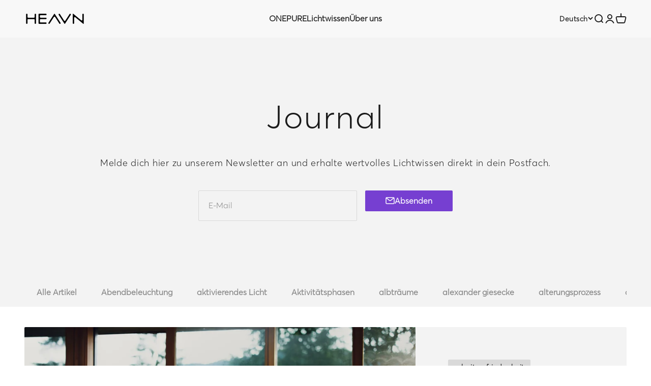

--- FILE ---
content_type: text/html; charset=utf-8
request_url: https://heavn-lights.com/blogs/journal/tagged/vollspektrumlicht
body_size: 23430
content:
<!doctype html>
<html class="no-js" lang="de" dir="ltr">
  <head>
    <meta charset="utf-8">
    <meta name="viewport" content="width=device-width, initial-scale=1.0, height=device-height, minimum-scale=1.0, maximum-scale=1.0">
    <meta name="theme-color" content="#f0f0f0">
    <title>Journal</title><link rel="canonical" href="https://heavn-lights.com/blogs/journal/tagged/vollspektrumlicht"><link rel="shortcut icon" href="//heavn-lights.com/cdn/shop/files/favicon-32x32.png?v=1710173472&width=96">
      <link rel="apple-touch-icon" href="//heavn-lights.com/cdn/shop/files/favicon-32x32.png?v=1710173472&width=180"><link rel="preconnect" href="https://cdn.shopify.com">
    <link rel="preconnect" href="https://fonts.shopifycdn.com" crossorigin>
    <link rel="dns-prefetch" href="https://productreviews.shopifycdn.com"><link rel="preload" href="//heavn-lights.com/cdn/fonts/open_sans/opensans_n4.c32e4d4eca5273f6d4ee95ddf54b5bbb75fc9b61.woff2" as="font" type="font/woff2" crossorigin><link rel="preload" href="//heavn-lights.com/cdn/fonts/open_sans/opensans_n4.c32e4d4eca5273f6d4ee95ddf54b5bbb75fc9b61.woff2" as="font" type="font/woff2" crossorigin><meta property="og:type" content="website">
  <meta property="og:title" content="Journal"><meta property="og:image" content="http://heavn-lights.com/cdn/shop/files/heavn-social_308bd9b5-6991-4ac8-b4e5-d33e773b58ef.jpg?v=1624461184&width=2048">
  <meta property="og:image:secure_url" content="https://heavn-lights.com/cdn/shop/files/heavn-social_308bd9b5-6991-4ac8-b4e5-d33e773b58ef.jpg?v=1624461184&width=2048">
  <meta property="og:image:width" content="1000">
  <meta property="og:image:height" content="628"><meta property="og:url" content="https://heavn-lights.com/blogs/journal/tagged/vollspektrumlicht">
<meta property="og:site_name" content="HEAVN Lights"><meta name="twitter:card" content="summary"><meta name="twitter:title" content="Journal">
  <meta name="twitter:description" content="Journal"><meta name="twitter:image" content="https://heavn-lights.com/cdn/shop/files/heavn-social_308bd9b5-6991-4ac8-b4e5-d33e773b58ef.jpg?crop=center&height=1200&v=1624461184&width=1200">
  <meta name="twitter:image:alt" content="">


  <script type="application/ld+json">
  {
    "@context": "https://schema.org",
    "@type": "BreadcrumbList",
  "itemListElement": [{
      "@type": "ListItem",
      "position": 1,
      "name": "Home",
      "item": "https://heavn-lights.com"
    },{
          "@type": "ListItem",
          "position": 2,
          "name": "Journal",
          "item": "https://heavn-lights.com/blogs/journal"
        }]
  }
  </script>

<style>/* Typography (heading) */
  @font-face {
  font-family: "Open Sans";
  font-weight: 400;
  font-style: normal;
  font-display: fallback;
  src: url("//heavn-lights.com/cdn/fonts/open_sans/opensans_n4.c32e4d4eca5273f6d4ee95ddf54b5bbb75fc9b61.woff2") format("woff2"),
       url("//heavn-lights.com/cdn/fonts/open_sans/opensans_n4.5f3406f8d94162b37bfa232b486ac93ee892406d.woff") format("woff");
}

@font-face {
  font-family: "Open Sans";
  font-weight: 400;
  font-style: italic;
  font-display: fallback;
  src: url("//heavn-lights.com/cdn/fonts/open_sans/opensans_i4.6f1d45f7a46916cc95c694aab32ecbf7509cbf33.woff2") format("woff2"),
       url("//heavn-lights.com/cdn/fonts/open_sans/opensans_i4.4efaa52d5a57aa9a57c1556cc2b7465d18839daa.woff") format("woff");
}

/* Typography (body) */
  @font-face {
  font-family: "Open Sans";
  font-weight: 400;
  font-style: normal;
  font-display: fallback;
  src: url("//heavn-lights.com/cdn/fonts/open_sans/opensans_n4.c32e4d4eca5273f6d4ee95ddf54b5bbb75fc9b61.woff2") format("woff2"),
       url("//heavn-lights.com/cdn/fonts/open_sans/opensans_n4.5f3406f8d94162b37bfa232b486ac93ee892406d.woff") format("woff");
}

@font-face {
  font-family: "Open Sans";
  font-weight: 400;
  font-style: italic;
  font-display: fallback;
  src: url("//heavn-lights.com/cdn/fonts/open_sans/opensans_i4.6f1d45f7a46916cc95c694aab32ecbf7509cbf33.woff2") format("woff2"),
       url("//heavn-lights.com/cdn/fonts/open_sans/opensans_i4.4efaa52d5a57aa9a57c1556cc2b7465d18839daa.woff") format("woff");
}

@font-face {
  font-family: "Open Sans";
  font-weight: 700;
  font-style: normal;
  font-display: fallback;
  src: url("//heavn-lights.com/cdn/fonts/open_sans/opensans_n7.a9393be1574ea8606c68f4441806b2711d0d13e4.woff2") format("woff2"),
       url("//heavn-lights.com/cdn/fonts/open_sans/opensans_n7.7b8af34a6ebf52beb1a4c1d8c73ad6910ec2e553.woff") format("woff");
}

@font-face {
  font-family: "Open Sans";
  font-weight: 700;
  font-style: italic;
  font-display: fallback;
  src: url("//heavn-lights.com/cdn/fonts/open_sans/opensans_i7.916ced2e2ce15f7fcd95d196601a15e7b89ee9a4.woff2") format("woff2"),
       url("//heavn-lights.com/cdn/fonts/open_sans/opensans_i7.99a9cff8c86ea65461de497ade3d515a98f8b32a.woff") format("woff");
}

:root {
    /**
     * ---------------------------------------------------------------------
     * SPACING VARIABLES
     *
     * We are using a spacing inspired from frameworks like Tailwind CSS.
     * ---------------------------------------------------------------------
     */
    --spacing-0-5: 0.125rem; /* 2px */
    --spacing-1: 0.25rem; /* 4px */
    --spacing-1-5: 0.375rem; /* 6px */
    --spacing-2: 0.5rem; /* 8px */
    --spacing-2-5: 0.625rem; /* 10px */
    --spacing-3: 0.75rem; /* 12px */
    --spacing-3-5: 0.875rem; /* 14px */
    --spacing-4: 1rem; /* 16px */
    --spacing-4-5: 1.125rem; /* 18px */
    --spacing-5: 1.25rem; /* 20px */
    --spacing-5-5: 1.375rem; /* 22px */
    --spacing-6: 1.5rem; /* 24px */
    --spacing-6-5: 1.625rem; /* 26px */
    --spacing-7: 1.75rem; /* 28px */
    --spacing-7-5: 1.875rem; /* 30px */
    --spacing-8: 2rem; /* 32px */
    --spacing-8-5: 2.125rem; /* 34px */
    --spacing-9: 2.25rem; /* 36px */
    --spacing-9-5: 2.375rem; /* 38px */
    --spacing-10: 2.5rem; /* 40px */
    --spacing-11: 2.75rem; /* 44px */
    --spacing-12: 3rem; /* 48px */
    --spacing-14: 3.5rem; /* 56px */
    --spacing-16: 4rem; /* 64px */
    --spacing-18: 4.5rem; /* 72px */
    --spacing-20: 5rem; /* 80px */
    --spacing-24: 6rem; /* 96px */
    --spacing-28: 7rem; /* 112px */
    --spacing-32: 8rem; /* 128px */
    --spacing-36: 9rem; /* 144px */
    --spacing-40: 10rem; /* 160px */
    --spacing-44: 11rem; /* 176px */
    --spacing-48: 12rem; /* 192px */
    --spacing-52: 13rem; /* 208px */
    --spacing-56: 14rem; /* 224px */
    --spacing-60: 15rem; /* 240px */
    --spacing-64: 16rem; /* 256px */
    --spacing-72: 18rem; /* 288px */
    --spacing-80: 20rem; /* 320px */
    --spacing-96: 24rem; /* 384px */

    /* Container */
    --container-max-width: 1580px;
    --container-narrow-max-width: 1330px;
    --container-gutter: var(--spacing-5);
    --section-outer-spacing-block: var(--spacing-14);
    --section-inner-max-spacing-block: var(--spacing-12);
    --section-inner-spacing-inline: var(--container-gutter);
    --section-stack-spacing-block: var(--spacing-10);

    /* Grid gutter */
    --grid-gutter: var(--spacing-5);

    /* Product list settings */
    --product-list-row-gap: var(--spacing-8);
    --product-list-column-gap: var(--grid-gutter);

    /* Form settings */
    --input-gap: var(--spacing-2);
    --input-height: 2.625rem;
    --input-padding-inline: var(--spacing-4);

    /* Other sizes */
    --sticky-area-height: calc(var(--sticky-announcement-bar-enabled, 0) * var(--announcement-bar-height, 0px) + var(--sticky-header-enabled, 0) * var(--header-height, 0px));

    /* RTL support */
    --transform-logical-flip: 1;
    --transform-origin-start: left;
    --transform-origin-end: right;

    /**
     * ---------------------------------------------------------------------
     * TYPOGRAPHY
     * ---------------------------------------------------------------------
     */

    /* Font properties */
    --heading-font-family: "Open Sans", sans-serif;
    --heading-font-weight: 400;
    --heading-font-style: normal;
    --heading-text-transform: normal;
    --heading-letter-spacing: 0.02em;
    --text-font-family: "Open Sans", sans-serif;
    --text-font-weight: 400;
    --text-font-style: normal;
    --text-letter-spacing: 0.0em;

    /* Font sizes */
    --text-h0: 3rem;
    --text-h1: 2.5rem;
    --text-h2: 2rem;
    --text-h3: 1.5rem;
    --text-h4: 1.375rem;
    --text-h5: 1.125rem;
    --text-h6: 1rem;
    --text-xs: 0.6875rem;
    --text-sm: 0.75rem;
    --text-base: 0.875rem;
    --text-lg: 1.125rem;

    /**
     * ---------------------------------------------------------------------
     * COLORS
     * ---------------------------------------------------------------------
     */

    /* Color settings */--accent: 118 63 209;
    --text-primary: 26 26 26;
    --background-primary: 255 255 255;
    --dialog-background: 255 255 255;
    --border-color: var(--text-color, var(--text-primary)) / 0.12;

    /* Button colors */
    --button-background-primary: 118 63 209;
    --button-text-primary: 255 255 255;
    --button-background-secondary: 240 196 23;
    --button-text-secondary: 26 26 26;

    /* Status colors */
    --success-background: 224 244 232;
    --success-text: 0 163 65;
    --warning-background: 255 246 233;
    --warning-text: 255 183 74;
    --error-background: 254 231 231;
    --error-text: 248 58 58;

    /* Product colors */
    --on-sale-text: 248 58 58;
    --on-sale-badge-background: 248 58 58;
    --on-sale-badge-text: 255 255 255;
    --sold-out-badge-background: 0 0 0;
    --sold-out-badge-text: 255 255 255;
    --primary-badge-background: 128 60 238;
    --primary-badge-text: 255 255 255;
    --star-color: 255 183 74;
    --product-card-background: 255 255 255;
    --product-card-text: 26 26 26;

    /* Header colors */
    --header-background: 240 240 240;
    --header-text: 26 26 26;

    /* Footer colors */
    --footer-background: 0 0 0;
    --footer-text: 255 255 255;

    /* Rounded variables (used for border radius) */
    --rounded-xs: 0.25rem;
    --rounded-sm: 0.0625rem;
    --rounded: 0.125rem;
    --rounded-lg: 0.25rem;
    --rounded-full: 9999px;

    --rounded-button: 0.125rem;
    --rounded-input: 0.125rem;

    /* Box shadow */
    --shadow-sm: 0 2px 8px rgb(var(--text-primary) / 0.1);
    --shadow: 0 5px 15px rgb(var(--text-primary) / 0.1);
    --shadow-md: 0 5px 30px rgb(var(--text-primary) / 0.1);
    --shadow-block: 0px 18px 50px rgb(var(--text-primary) / 0.1);

    /**
     * ---------------------------------------------------------------------
     * OTHER
     * ---------------------------------------------------------------------
     */

    --cursor-close-svg-url: url(//heavn-lights.com/cdn/shop/t/100/assets/cursor-close.svg?v=147174565022153725511699817263);
    --cursor-zoom-in-svg-url: url(//heavn-lights.com/cdn/shop/t/100/assets/cursor-zoom-in.svg?v=154953035094101115921699817263);
    --cursor-zoom-out-svg-url: url(//heavn-lights.com/cdn/shop/t/100/assets/cursor-zoom-out.svg?v=16155520337305705181699817263);
    --checkmark-svg-url: url(//heavn-lights.com/cdn/shop/t/100/assets/checkmark.svg?v=77552481021870063511699817263);
  }

  [dir="rtl"]:root {
    /* RTL support */
    --transform-logical-flip: -1;
    --transform-origin-start: right;
    --transform-origin-end: left;
  }

  @media screen and (min-width: 700px) {
    :root {
      /* Typography (font size) */
      --text-h0: 4rem;
      --text-h1: 3rem;
      --text-h2: 2.5rem;
      --text-h3: 2rem;
      --text-h4: 1.625rem;
      --text-h5: 1.25rem;
      --text-h6: 1.125rem;

      --text-xs: 0.75rem;
      --text-sm: 0.875rem;
      --text-base: 1.0rem;
      --text-lg: 1.25rem;

      /* Spacing */
      --container-gutter: 2rem;
      --section-outer-spacing-block: var(--spacing-20);
      --section-inner-max-spacing-block: var(--spacing-14);
      --section-inner-spacing-inline: var(--spacing-12);
      --section-stack-spacing-block: var(--spacing-12);

      /* Grid gutter */
      --grid-gutter: var(--spacing-6);

      /* Product list settings */
      --product-list-row-gap: var(--spacing-12);

      /* Form settings */
      --input-gap: 1rem;
      --input-height: 3.125rem;
      --input-padding-inline: var(--spacing-5);
    }
  }

  @media screen and (min-width: 1000px) {
    :root {
      /* Spacing settings */
      --container-gutter: var(--spacing-12);
      --section-outer-spacing-block: var(--spacing-20);
      --section-inner-max-spacing-block: var(--spacing-18);
      --section-inner-spacing-inline: var(--spacing-16);
      --section-stack-spacing-block: var(--spacing-12);
    }
  }

  @media screen and (min-width: 1150px) {
    :root {
      /* Spacing settings */
      --container-gutter: var(--spacing-12);
      --section-outer-spacing-block: var(--spacing-24);
      --section-inner-max-spacing-block: var(--spacing-18);
      --section-inner-spacing-inline: var(--spacing-16);
      --section-stack-spacing-block: var(--spacing-12);
    }
  }

  @media screen and (min-width: 1400px) {
    :root {
      /* Typography (font size) */
      --text-h0: 5rem;
      --text-h1: 3.75rem;
      --text-h2: 3rem;
      --text-h3: 2.25rem;
      --text-h4: 2rem;
      --text-h5: 1.5rem;
      --text-h6: 1.25rem;

      --section-outer-spacing-block: var(--spacing-28);
      --section-inner-max-spacing-block: var(--spacing-20);
      --section-inner-spacing-inline: var(--spacing-18);
    }
  }

  @media screen and (min-width: 1600px) {
    :root {
      --section-outer-spacing-block: var(--spacing-32);
      --section-inner-max-spacing-block: var(--spacing-24);
      --section-inner-spacing-inline: var(--spacing-20);
    }
  }

  /**
   * ---------------------------------------------------------------------
   * LIQUID DEPENDANT CSS
   *
   * Our main CSS is Liquid free, but some very specific features depend on
   * theme settings, so we have them here
   * ---------------------------------------------------------------------
   */@media screen and (pointer: fine) {
        .button:not([disabled]):hover, .btn:not([disabled]):hover, .shopify-payment-button__button--unbranded:not([disabled]):hover {
          --button-background-opacity: 0.85;
        }

        .button--subdued:not([disabled]):hover {
          --button-background: var(--text-color) / .05 !important;
        }
      }</style><script>
  document.documentElement.classList.replace('no-js', 'js');

  // This allows to expose several variables to the global scope, to be used in scripts
  window.themeVariables = {
    settings: {
      showPageTransition: true,
      headingApparition: "none",
      pageType: "blog",
      moneyFormat: "€{{amount_with_comma_separator}}",
      moneyWithCurrencyFormat: "€{{amount_with_comma_separator}} EUR",
      currencyCodeEnabled: false,
      cartType: "drawer",
      showDiscount: true,
      discountMode: "saving"
    },

    strings: {
      accessibilityClose: "Schließen",
      accessibilityNext: "Vor",
      accessibilityPrevious: "Zurück",
      addToCartButton: "In den Warenkorb",
      soldOutButton: "Ausverkauft",
      preOrderButton: "Vorbestellen",
      unavailableButton: "Nicht verfügbar",
      closeGallery: "Galerie schließen",
      zoomGallery: "Bild vergrößern",
      errorGallery: "Bild kann nicht geladen werden",
      soldOutBadge: "Ausverkauft",
      discountBadge: "Spare @@",
      sku: "SKU:",
      searchNoResults: "Keine Treffer",
      addOrderNote: "Bestellhinweis hinzufügen",
      editOrderNote: "Bestellhinweis bearbeiten",
      shippingEstimatorNoResults: "Tut uns leid, aber wir verschicken leider nicht an deine Adresse.",
      shippingEstimatorOneResult: "Für deine Adresse gibt es einen Versandtarif:",
      shippingEstimatorMultipleResults: "Für deine Adresse gibt es mehrere Versandtarife:",
      shippingEstimatorError: "Beim Berechnen der Versandkosten ist ein Fehler aufgetreten:"
    },

    breakpoints: {
      'sm': 'screen and (min-width: 700px)',
      'md': 'screen and (min-width: 1000px)',
      'lg': 'screen and (min-width: 1150px)',
      'xl': 'screen and (min-width: 1400px)',

      'sm-max': 'screen and (max-width: 699px)',
      'md-max': 'screen and (max-width: 999px)',
      'lg-max': 'screen and (max-width: 1149px)',
      'xl-max': 'screen and (max-width: 1399px)'
    }
  };window.addEventListener('DOMContentLoaded', () => {
      const isReloaded = (window.performance.navigation && window.performance.navigation.type === 1) || window.performance.getEntriesByType('navigation').map((nav) => nav.type).includes('reload');

      if ('animate' in document.documentElement && window.matchMedia('(prefers-reduced-motion: no-preference)').matches && document.referrer.includes(location.host) && !isReloaded) {
        document.body.animate({opacity: [0, 1]}, {duration: 115, fill: 'forwards'});
      }
    });

    window.addEventListener('pageshow', (event) => {
      document.body.classList.remove('page-transition');

      if (event.persisted) {
        document.body.animate({opacity: [0, 1]}, {duration: 0, fill: 'forwards'});
      }
    });// For detecting native share
  document.documentElement.classList.add(`native-share--${navigator.share ? 'enabled' : 'disabled'}`);</script><script type="module" src="//heavn-lights.com/cdn/shop/t/100/assets/vendor.min.js?v=110209841862038618801699817243"></script>
    <script type="module" src="//heavn-lights.com/cdn/shop/t/100/assets/theme.js?v=9711152313096356471699817264"></script>
    <script type="module" src="//heavn-lights.com/cdn/shop/t/100/assets/sections.js?v=132711390513732697071699818408"></script>

    <script>window.performance && window.performance.mark && window.performance.mark('shopify.content_for_header.start');</script><meta name="google-site-verification" content="1uL0LiyJSR7vWTXAt_2D7BM3PjWsLos9FZC8E5wYLqc">
<meta name="google-site-verification" content="-2Ck19Hu84c7eaGQUmzOaaLVX19oopv5jDXXZdyfLyg">
<meta name="facebook-domain-verification" content="t6koahq3x29so2i2gak0v072db7otd">
<meta id="shopify-digital-wallet" name="shopify-digital-wallet" content="/50801868972/digital_wallets/dialog">
<meta name="shopify-checkout-api-token" content="ef61b6ef5114e46b5f85cf04e5b67210">
<meta id="in-context-paypal-metadata" data-shop-id="50801868972" data-venmo-supported="false" data-environment="production" data-locale="de_DE" data-paypal-v4="true" data-currency="EUR">
<link rel="alternate" type="application/atom+xml" title="Feed" href="/blogs/journal/tagged/vollspektrumlicht.atom" />
<link rel="alternate" hreflang="x-default" href="https://heavn-lights.com/blogs/journal/tagged/vollspektrumlicht">
<link rel="alternate" hreflang="de" href="https://heavn-lights.com/blogs/journal/tagged/vollspektrumlicht">
<link rel="alternate" hreflang="en" href="https://heavn-lights.com/en/blogs/journal/tagged/vollspektrumlicht">
<link rel="alternate" hreflang="de-CH" href="https://heavn-lights.com/de-ch/blogs/journal/tagged/vollspektrumlicht">
<script async="async" src="/checkouts/internal/preloads.js?locale=de-DE"></script>
<script id="apple-pay-shop-capabilities" type="application/json">{"shopId":50801868972,"countryCode":"DE","currencyCode":"EUR","merchantCapabilities":["supports3DS"],"merchantId":"gid:\/\/shopify\/Shop\/50801868972","merchantName":"HEAVN Lights","requiredBillingContactFields":["postalAddress","email"],"requiredShippingContactFields":["postalAddress","email"],"shippingType":"shipping","supportedNetworks":["visa","maestro","masterCard","amex"],"total":{"type":"pending","label":"HEAVN Lights","amount":"1.00"},"shopifyPaymentsEnabled":true,"supportsSubscriptions":true}</script>
<script id="shopify-features" type="application/json">{"accessToken":"ef61b6ef5114e46b5f85cf04e5b67210","betas":["rich-media-storefront-analytics"],"domain":"heavn-lights.com","predictiveSearch":true,"shopId":50801868972,"locale":"de"}</script>
<script>var Shopify = Shopify || {};
Shopify.shop = "heavn-lights.myshopify.com";
Shopify.locale = "de";
Shopify.currency = {"active":"EUR","rate":"1.0"};
Shopify.country = "DE";
Shopify.theme = {"name":"Launch Q4-2023","id":145150050569,"schema_name":"Impact","schema_version":"4.6.0","theme_store_id":1190,"role":"main"};
Shopify.theme.handle = "null";
Shopify.theme.style = {"id":null,"handle":null};
Shopify.cdnHost = "heavn-lights.com/cdn";
Shopify.routes = Shopify.routes || {};
Shopify.routes.root = "/";</script>
<script type="module">!function(o){(o.Shopify=o.Shopify||{}).modules=!0}(window);</script>
<script>!function(o){function n(){var o=[];function n(){o.push(Array.prototype.slice.apply(arguments))}return n.q=o,n}var t=o.Shopify=o.Shopify||{};t.loadFeatures=n(),t.autoloadFeatures=n()}(window);</script>
<script id="shop-js-analytics" type="application/json">{"pageType":"blog"}</script>
<script defer="defer" async type="module" src="//heavn-lights.com/cdn/shopifycloud/shop-js/modules/v2/client.init-shop-cart-sync_e98Ab_XN.de.esm.js"></script>
<script defer="defer" async type="module" src="//heavn-lights.com/cdn/shopifycloud/shop-js/modules/v2/chunk.common_Pcw9EP95.esm.js"></script>
<script defer="defer" async type="module" src="//heavn-lights.com/cdn/shopifycloud/shop-js/modules/v2/chunk.modal_CzmY4ZhL.esm.js"></script>
<script type="module">
  await import("//heavn-lights.com/cdn/shopifycloud/shop-js/modules/v2/client.init-shop-cart-sync_e98Ab_XN.de.esm.js");
await import("//heavn-lights.com/cdn/shopifycloud/shop-js/modules/v2/chunk.common_Pcw9EP95.esm.js");
await import("//heavn-lights.com/cdn/shopifycloud/shop-js/modules/v2/chunk.modal_CzmY4ZhL.esm.js");

  window.Shopify.SignInWithShop?.initShopCartSync?.({"fedCMEnabled":true,"windoidEnabled":true});

</script>
<script>(function() {
  var isLoaded = false;
  function asyncLoad() {
    if (isLoaded) return;
    isLoaded = true;
    var urls = ["\/\/cdn.wishpond.net\/connect.js?merchantId=1848964\u0026writeKey=67e843b75760\u0026shop=heavn-lights.myshopify.com","https:\/\/tseish-app.connect.trustedshops.com\/esc.js?apiBaseUrl=aHR0cHM6Ly90c2Vpc2gtYXBwLmNvbm5lY3QudHJ1c3RlZHNob3BzLmNvbQ==\u0026instanceId=aGVhdm4tbGlnaHRzLm15c2hvcGlmeS5jb20=\u0026shop=heavn-lights.myshopify.com"];
    for (var i = 0; i < urls.length; i++) {
      var s = document.createElement('script');
      s.type = 'text/javascript';
      s.async = true;
      s.src = urls[i];
      var x = document.getElementsByTagName('script')[0];
      x.parentNode.insertBefore(s, x);
    }
  };
  if(window.attachEvent) {
    window.attachEvent('onload', asyncLoad);
  } else {
    window.addEventListener('load', asyncLoad, false);
  }
})();</script>
<script id="__st">var __st={"a":50801868972,"offset":3600,"reqid":"a97d7cc6-0335-459a-be01-7180e15bd5ba-1769165187","pageurl":"heavn-lights.com\/blogs\/journal\/tagged\/vollspektrumlicht","s":"blogs-73892200620","u":"1244dba37fe5","p":"blog","rtyp":"blog","rid":73892200620};</script>
<script>window.ShopifyPaypalV4VisibilityTracking = true;</script>
<script id="captcha-bootstrap">!function(){'use strict';const t='contact',e='account',n='new_comment',o=[[t,t],['blogs',n],['comments',n],[t,'customer']],c=[[e,'customer_login'],[e,'guest_login'],[e,'recover_customer_password'],[e,'create_customer']],r=t=>t.map((([t,e])=>`form[action*='/${t}']:not([data-nocaptcha='true']) input[name='form_type'][value='${e}']`)).join(','),a=t=>()=>t?[...document.querySelectorAll(t)].map((t=>t.form)):[];function s(){const t=[...o],e=r(t);return a(e)}const i='password',u='form_key',d=['recaptcha-v3-token','g-recaptcha-response','h-captcha-response',i],f=()=>{try{return window.sessionStorage}catch{return}},m='__shopify_v',_=t=>t.elements[u];function p(t,e,n=!1){try{const o=window.sessionStorage,c=JSON.parse(o.getItem(e)),{data:r}=function(t){const{data:e,action:n}=t;return t[m]||n?{data:e,action:n}:{data:t,action:n}}(c);for(const[e,n]of Object.entries(r))t.elements[e]&&(t.elements[e].value=n);n&&o.removeItem(e)}catch(o){console.error('form repopulation failed',{error:o})}}const l='form_type',E='cptcha';function T(t){t.dataset[E]=!0}const w=window,h=w.document,L='Shopify',v='ce_forms',y='captcha';let A=!1;((t,e)=>{const n=(g='f06e6c50-85a8-45c8-87d0-21a2b65856fe',I='https://cdn.shopify.com/shopifycloud/storefront-forms-hcaptcha/ce_storefront_forms_captcha_hcaptcha.v1.5.2.iife.js',D={infoText:'Durch hCaptcha geschützt',privacyText:'Datenschutz',termsText:'Allgemeine Geschäftsbedingungen'},(t,e,n)=>{const o=w[L][v],c=o.bindForm;if(c)return c(t,g,e,D).then(n);var r;o.q.push([[t,g,e,D],n]),r=I,A||(h.body.append(Object.assign(h.createElement('script'),{id:'captcha-provider',async:!0,src:r})),A=!0)});var g,I,D;w[L]=w[L]||{},w[L][v]=w[L][v]||{},w[L][v].q=[],w[L][y]=w[L][y]||{},w[L][y].protect=function(t,e){n(t,void 0,e),T(t)},Object.freeze(w[L][y]),function(t,e,n,w,h,L){const[v,y,A,g]=function(t,e,n){const i=e?o:[],u=t?c:[],d=[...i,...u],f=r(d),m=r(i),_=r(d.filter((([t,e])=>n.includes(e))));return[a(f),a(m),a(_),s()]}(w,h,L),I=t=>{const e=t.target;return e instanceof HTMLFormElement?e:e&&e.form},D=t=>v().includes(t);t.addEventListener('submit',(t=>{const e=I(t);if(!e)return;const n=D(e)&&!e.dataset.hcaptchaBound&&!e.dataset.recaptchaBound,o=_(e),c=g().includes(e)&&(!o||!o.value);(n||c)&&t.preventDefault(),c&&!n&&(function(t){try{if(!f())return;!function(t){const e=f();if(!e)return;const n=_(t);if(!n)return;const o=n.value;o&&e.removeItem(o)}(t);const e=Array.from(Array(32),(()=>Math.random().toString(36)[2])).join('');!function(t,e){_(t)||t.append(Object.assign(document.createElement('input'),{type:'hidden',name:u})),t.elements[u].value=e}(t,e),function(t,e){const n=f();if(!n)return;const o=[...t.querySelectorAll(`input[type='${i}']`)].map((({name:t})=>t)),c=[...d,...o],r={};for(const[a,s]of new FormData(t).entries())c.includes(a)||(r[a]=s);n.setItem(e,JSON.stringify({[m]:1,action:t.action,data:r}))}(t,e)}catch(e){console.error('failed to persist form',e)}}(e),e.submit())}));const S=(t,e)=>{t&&!t.dataset[E]&&(n(t,e.some((e=>e===t))),T(t))};for(const o of['focusin','change'])t.addEventListener(o,(t=>{const e=I(t);D(e)&&S(e,y())}));const B=e.get('form_key'),M=e.get(l),P=B&&M;t.addEventListener('DOMContentLoaded',(()=>{const t=y();if(P)for(const e of t)e.elements[l].value===M&&p(e,B);[...new Set([...A(),...v().filter((t=>'true'===t.dataset.shopifyCaptcha))])].forEach((e=>S(e,t)))}))}(h,new URLSearchParams(w.location.search),n,t,e,['guest_login'])})(!0,!0)}();</script>
<script integrity="sha256-4kQ18oKyAcykRKYeNunJcIwy7WH5gtpwJnB7kiuLZ1E=" data-source-attribution="shopify.loadfeatures" defer="defer" src="//heavn-lights.com/cdn/shopifycloud/storefront/assets/storefront/load_feature-a0a9edcb.js" crossorigin="anonymous"></script>
<script data-source-attribution="shopify.dynamic_checkout.dynamic.init">var Shopify=Shopify||{};Shopify.PaymentButton=Shopify.PaymentButton||{isStorefrontPortableWallets:!0,init:function(){window.Shopify.PaymentButton.init=function(){};var t=document.createElement("script");t.src="https://heavn-lights.com/cdn/shopifycloud/portable-wallets/latest/portable-wallets.de.js",t.type="module",document.head.appendChild(t)}};
</script>
<script data-source-attribution="shopify.dynamic_checkout.buyer_consent">
  function portableWalletsHideBuyerConsent(e){var t=document.getElementById("shopify-buyer-consent"),n=document.getElementById("shopify-subscription-policy-button");t&&n&&(t.classList.add("hidden"),t.setAttribute("aria-hidden","true"),n.removeEventListener("click",e))}function portableWalletsShowBuyerConsent(e){var t=document.getElementById("shopify-buyer-consent"),n=document.getElementById("shopify-subscription-policy-button");t&&n&&(t.classList.remove("hidden"),t.removeAttribute("aria-hidden"),n.addEventListener("click",e))}window.Shopify?.PaymentButton&&(window.Shopify.PaymentButton.hideBuyerConsent=portableWalletsHideBuyerConsent,window.Shopify.PaymentButton.showBuyerConsent=portableWalletsShowBuyerConsent);
</script>
<script data-source-attribution="shopify.dynamic_checkout.cart.bootstrap">document.addEventListener("DOMContentLoaded",(function(){function t(){return document.querySelector("shopify-accelerated-checkout-cart, shopify-accelerated-checkout")}if(t())Shopify.PaymentButton.init();else{new MutationObserver((function(e,n){t()&&(Shopify.PaymentButton.init(),n.disconnect())})).observe(document.body,{childList:!0,subtree:!0})}}));
</script>
<link id="shopify-accelerated-checkout-styles" rel="stylesheet" media="screen" href="https://heavn-lights.com/cdn/shopifycloud/portable-wallets/latest/accelerated-checkout-backwards-compat.css" crossorigin="anonymous">
<style id="shopify-accelerated-checkout-cart">
        #shopify-buyer-consent {
  margin-top: 1em;
  display: inline-block;
  width: 100%;
}

#shopify-buyer-consent.hidden {
  display: none;
}

#shopify-subscription-policy-button {
  background: none;
  border: none;
  padding: 0;
  text-decoration: underline;
  font-size: inherit;
  cursor: pointer;
}

#shopify-subscription-policy-button::before {
  box-shadow: none;
}

      </style>

<script>window.performance && window.performance.mark && window.performance.mark('shopify.content_for_header.end');</script>
<link href="//heavn-lights.com/cdn/shop/t/100/assets/theme.css?v=172102407707745780511699817243" rel="stylesheet" type="text/css" media="all" /><!--
    <script
      async
      data-desktop-y-offset="0"
      data-mobile-y-offset="0"
      data-desktop-disable-reviews="false"
      data-desktop-enable-custom="false"
      data-desktop-position="right"
      data-desktop-custom-width="156"
      data-desktop-enable-fadeout="false"
      data-disable-mobile="false"
      data-disable-trustbadge="false"
      data-mobile-custom-width="156"
      data-mobile-disable-reviews="false"
      data-mobile-enable-custom="false"
      data-mobile-position="right"
      data-color-scheme="os-default"
      charset="UTF-8"
      src="//widgets.trustedshops.com/js/X4C5D3BCEE545A4799269158F6D674114.js">
    </script>
-->
    
  <link href="https://monorail-edge.shopifysvc.com" rel="dns-prefetch">
<script>(function(){if ("sendBeacon" in navigator && "performance" in window) {try {var session_token_from_headers = performance.getEntriesByType('navigation')[0].serverTiming.find(x => x.name == '_s').description;} catch {var session_token_from_headers = undefined;}var session_cookie_matches = document.cookie.match(/_shopify_s=([^;]*)/);var session_token_from_cookie = session_cookie_matches && session_cookie_matches.length === 2 ? session_cookie_matches[1] : "";var session_token = session_token_from_headers || session_token_from_cookie || "";function handle_abandonment_event(e) {var entries = performance.getEntries().filter(function(entry) {return /monorail-edge.shopifysvc.com/.test(entry.name);});if (!window.abandonment_tracked && entries.length === 0) {window.abandonment_tracked = true;var currentMs = Date.now();var navigation_start = performance.timing.navigationStart;var payload = {shop_id: 50801868972,url: window.location.href,navigation_start,duration: currentMs - navigation_start,session_token,page_type: "blog"};window.navigator.sendBeacon("https://monorail-edge.shopifysvc.com/v1/produce", JSON.stringify({schema_id: "online_store_buyer_site_abandonment/1.1",payload: payload,metadata: {event_created_at_ms: currentMs,event_sent_at_ms: currentMs}}));}}window.addEventListener('pagehide', handle_abandonment_event);}}());</script>
<script id="web-pixels-manager-setup">(function e(e,d,r,n,o){if(void 0===o&&(o={}),!Boolean(null===(a=null===(i=window.Shopify)||void 0===i?void 0:i.analytics)||void 0===a?void 0:a.replayQueue)){var i,a;window.Shopify=window.Shopify||{};var t=window.Shopify;t.analytics=t.analytics||{};var s=t.analytics;s.replayQueue=[],s.publish=function(e,d,r){return s.replayQueue.push([e,d,r]),!0};try{self.performance.mark("wpm:start")}catch(e){}var l=function(){var e={modern:/Edge?\/(1{2}[4-9]|1[2-9]\d|[2-9]\d{2}|\d{4,})\.\d+(\.\d+|)|Firefox\/(1{2}[4-9]|1[2-9]\d|[2-9]\d{2}|\d{4,})\.\d+(\.\d+|)|Chrom(ium|e)\/(9{2}|\d{3,})\.\d+(\.\d+|)|(Maci|X1{2}).+ Version\/(15\.\d+|(1[6-9]|[2-9]\d|\d{3,})\.\d+)([,.]\d+|)( \(\w+\)|)( Mobile\/\w+|) Safari\/|Chrome.+OPR\/(9{2}|\d{3,})\.\d+\.\d+|(CPU[ +]OS|iPhone[ +]OS|CPU[ +]iPhone|CPU IPhone OS|CPU iPad OS)[ +]+(15[._]\d+|(1[6-9]|[2-9]\d|\d{3,})[._]\d+)([._]\d+|)|Android:?[ /-](13[3-9]|1[4-9]\d|[2-9]\d{2}|\d{4,})(\.\d+|)(\.\d+|)|Android.+Firefox\/(13[5-9]|1[4-9]\d|[2-9]\d{2}|\d{4,})\.\d+(\.\d+|)|Android.+Chrom(ium|e)\/(13[3-9]|1[4-9]\d|[2-9]\d{2}|\d{4,})\.\d+(\.\d+|)|SamsungBrowser\/([2-9]\d|\d{3,})\.\d+/,legacy:/Edge?\/(1[6-9]|[2-9]\d|\d{3,})\.\d+(\.\d+|)|Firefox\/(5[4-9]|[6-9]\d|\d{3,})\.\d+(\.\d+|)|Chrom(ium|e)\/(5[1-9]|[6-9]\d|\d{3,})\.\d+(\.\d+|)([\d.]+$|.*Safari\/(?![\d.]+ Edge\/[\d.]+$))|(Maci|X1{2}).+ Version\/(10\.\d+|(1[1-9]|[2-9]\d|\d{3,})\.\d+)([,.]\d+|)( \(\w+\)|)( Mobile\/\w+|) Safari\/|Chrome.+OPR\/(3[89]|[4-9]\d|\d{3,})\.\d+\.\d+|(CPU[ +]OS|iPhone[ +]OS|CPU[ +]iPhone|CPU IPhone OS|CPU iPad OS)[ +]+(10[._]\d+|(1[1-9]|[2-9]\d|\d{3,})[._]\d+)([._]\d+|)|Android:?[ /-](13[3-9]|1[4-9]\d|[2-9]\d{2}|\d{4,})(\.\d+|)(\.\d+|)|Mobile Safari.+OPR\/([89]\d|\d{3,})\.\d+\.\d+|Android.+Firefox\/(13[5-9]|1[4-9]\d|[2-9]\d{2}|\d{4,})\.\d+(\.\d+|)|Android.+Chrom(ium|e)\/(13[3-9]|1[4-9]\d|[2-9]\d{2}|\d{4,})\.\d+(\.\d+|)|Android.+(UC? ?Browser|UCWEB|U3)[ /]?(15\.([5-9]|\d{2,})|(1[6-9]|[2-9]\d|\d{3,})\.\d+)\.\d+|SamsungBrowser\/(5\.\d+|([6-9]|\d{2,})\.\d+)|Android.+MQ{2}Browser\/(14(\.(9|\d{2,})|)|(1[5-9]|[2-9]\d|\d{3,})(\.\d+|))(\.\d+|)|K[Aa][Ii]OS\/(3\.\d+|([4-9]|\d{2,})\.\d+)(\.\d+|)/},d=e.modern,r=e.legacy,n=navigator.userAgent;return n.match(d)?"modern":n.match(r)?"legacy":"unknown"}(),u="modern"===l?"modern":"legacy",c=(null!=n?n:{modern:"",legacy:""})[u],f=function(e){return[e.baseUrl,"/wpm","/b",e.hashVersion,"modern"===e.buildTarget?"m":"l",".js"].join("")}({baseUrl:d,hashVersion:r,buildTarget:u}),m=function(e){var d=e.version,r=e.bundleTarget,n=e.surface,o=e.pageUrl,i=e.monorailEndpoint;return{emit:function(e){var a=e.status,t=e.errorMsg,s=(new Date).getTime(),l=JSON.stringify({metadata:{event_sent_at_ms:s},events:[{schema_id:"web_pixels_manager_load/3.1",payload:{version:d,bundle_target:r,page_url:o,status:a,surface:n,error_msg:t},metadata:{event_created_at_ms:s}}]});if(!i)return console&&console.warn&&console.warn("[Web Pixels Manager] No Monorail endpoint provided, skipping logging."),!1;try{return self.navigator.sendBeacon.bind(self.navigator)(i,l)}catch(e){}var u=new XMLHttpRequest;try{return u.open("POST",i,!0),u.setRequestHeader("Content-Type","text/plain"),u.send(l),!0}catch(e){return console&&console.warn&&console.warn("[Web Pixels Manager] Got an unhandled error while logging to Monorail."),!1}}}}({version:r,bundleTarget:l,surface:e.surface,pageUrl:self.location.href,monorailEndpoint:e.monorailEndpoint});try{o.browserTarget=l,function(e){var d=e.src,r=e.async,n=void 0===r||r,o=e.onload,i=e.onerror,a=e.sri,t=e.scriptDataAttributes,s=void 0===t?{}:t,l=document.createElement("script"),u=document.querySelector("head"),c=document.querySelector("body");if(l.async=n,l.src=d,a&&(l.integrity=a,l.crossOrigin="anonymous"),s)for(var f in s)if(Object.prototype.hasOwnProperty.call(s,f))try{l.dataset[f]=s[f]}catch(e){}if(o&&l.addEventListener("load",o),i&&l.addEventListener("error",i),u)u.appendChild(l);else{if(!c)throw new Error("Did not find a head or body element to append the script");c.appendChild(l)}}({src:f,async:!0,onload:function(){if(!function(){var e,d;return Boolean(null===(d=null===(e=window.Shopify)||void 0===e?void 0:e.analytics)||void 0===d?void 0:d.initialized)}()){var d=window.webPixelsManager.init(e)||void 0;if(d){var r=window.Shopify.analytics;r.replayQueue.forEach((function(e){var r=e[0],n=e[1],o=e[2];d.publishCustomEvent(r,n,o)})),r.replayQueue=[],r.publish=d.publishCustomEvent,r.visitor=d.visitor,r.initialized=!0}}},onerror:function(){return m.emit({status:"failed",errorMsg:"".concat(f," has failed to load")})},sri:function(e){var d=/^sha384-[A-Za-z0-9+/=]+$/;return"string"==typeof e&&d.test(e)}(c)?c:"",scriptDataAttributes:o}),m.emit({status:"loading"})}catch(e){m.emit({status:"failed",errorMsg:(null==e?void 0:e.message)||"Unknown error"})}}})({shopId: 50801868972,storefrontBaseUrl: "https://heavn-lights.com",extensionsBaseUrl: "https://extensions.shopifycdn.com/cdn/shopifycloud/web-pixels-manager",monorailEndpoint: "https://monorail-edge.shopifysvc.com/unstable/produce_batch",surface: "storefront-renderer",enabledBetaFlags: ["2dca8a86"],webPixelsConfigList: [{"id":"3130949897","configuration":"{\"accountID\":\"ReYUJ3\",\"webPixelConfig\":\"eyJlbmFibGVBZGRlZFRvQ2FydEV2ZW50cyI6IHRydWV9\"}","eventPayloadVersion":"v1","runtimeContext":"STRICT","scriptVersion":"524f6c1ee37bacdca7657a665bdca589","type":"APP","apiClientId":123074,"privacyPurposes":["ANALYTICS","MARKETING"],"dataSharingAdjustments":{"protectedCustomerApprovalScopes":["read_customer_address","read_customer_email","read_customer_name","read_customer_personal_data","read_customer_phone"]}},{"id":"1081966857","configuration":"{\"pixel_id\":\"364788561411882\",\"pixel_type\":\"facebook_pixel\"}","eventPayloadVersion":"v1","runtimeContext":"OPEN","scriptVersion":"ca16bc87fe92b6042fbaa3acc2fbdaa6","type":"APP","apiClientId":2329312,"privacyPurposes":["ANALYTICS","MARKETING","SALE_OF_DATA"],"dataSharingAdjustments":{"protectedCustomerApprovalScopes":["read_customer_address","read_customer_email","read_customer_name","read_customer_personal_data","read_customer_phone"]}},{"id":"985628937","configuration":"{\"config\":\"{\\\"pixel_id\\\":\\\"G-ELH11C5382\\\",\\\"target_country\\\":\\\"DE\\\",\\\"gtag_events\\\":[{\\\"type\\\":\\\"search\\\",\\\"action_label\\\":[\\\"G-ELH11C5382\\\",\\\"AW-11470368842\\\/mL8KCPzdptkZEMrgv90q\\\"]},{\\\"type\\\":\\\"begin_checkout\\\",\\\"action_label\\\":[\\\"G-ELH11C5382\\\",\\\"AW-11470368842\\\/ONErCILeptkZEMrgv90q\\\"]},{\\\"type\\\":\\\"view_item\\\",\\\"action_label\\\":[\\\"G-ELH11C5382\\\",\\\"AW-11470368842\\\/xP5HCPndptkZEMrgv90q\\\",\\\"MC-8XT3R40M8C\\\"]},{\\\"type\\\":\\\"purchase\\\",\\\"action_label\\\":[\\\"G-ELH11C5382\\\",\\\"AW-11470368842\\\/C9a5CPPdptkZEMrgv90q\\\",\\\"MC-8XT3R40M8C\\\"]},{\\\"type\\\":\\\"page_view\\\",\\\"action_label\\\":[\\\"G-ELH11C5382\\\",\\\"AW-11470368842\\\/k64rCPbdptkZEMrgv90q\\\",\\\"MC-8XT3R40M8C\\\"]},{\\\"type\\\":\\\"add_payment_info\\\",\\\"action_label\\\":[\\\"G-ELH11C5382\\\",\\\"AW-11470368842\\\/6lfsCIXeptkZEMrgv90q\\\"]},{\\\"type\\\":\\\"add_to_cart\\\",\\\"action_label\\\":[\\\"G-ELH11C5382\\\",\\\"AW-11470368842\\\/j64ICP_dptkZEMrgv90q\\\"]}],\\\"enable_monitoring_mode\\\":false}\"}","eventPayloadVersion":"v1","runtimeContext":"OPEN","scriptVersion":"b2a88bafab3e21179ed38636efcd8a93","type":"APP","apiClientId":1780363,"privacyPurposes":[],"dataSharingAdjustments":{"protectedCustomerApprovalScopes":["read_customer_address","read_customer_email","read_customer_name","read_customer_personal_data","read_customer_phone"]}},{"id":"164725001","configuration":"{\"tagID\":\"2613419757478\"}","eventPayloadVersion":"v1","runtimeContext":"STRICT","scriptVersion":"18031546ee651571ed29edbe71a3550b","type":"APP","apiClientId":3009811,"privacyPurposes":["ANALYTICS","MARKETING","SALE_OF_DATA"],"dataSharingAdjustments":{"protectedCustomerApprovalScopes":["read_customer_address","read_customer_email","read_customer_name","read_customer_personal_data","read_customer_phone"]}},{"id":"67862793","eventPayloadVersion":"1","runtimeContext":"LAX","scriptVersion":"1","type":"CUSTOM","privacyPurposes":["ANALYTICS","MARKETING","SALE_OF_DATA"],"name":"Google Ads"},{"id":"shopify-app-pixel","configuration":"{}","eventPayloadVersion":"v1","runtimeContext":"STRICT","scriptVersion":"0450","apiClientId":"shopify-pixel","type":"APP","privacyPurposes":["ANALYTICS","MARKETING"]},{"id":"shopify-custom-pixel","eventPayloadVersion":"v1","runtimeContext":"LAX","scriptVersion":"0450","apiClientId":"shopify-pixel","type":"CUSTOM","privacyPurposes":["ANALYTICS","MARKETING"]}],isMerchantRequest: false,initData: {"shop":{"name":"HEAVN Lights","paymentSettings":{"currencyCode":"EUR"},"myshopifyDomain":"heavn-lights.myshopify.com","countryCode":"DE","storefrontUrl":"https:\/\/heavn-lights.com"},"customer":null,"cart":null,"checkout":null,"productVariants":[],"purchasingCompany":null},},"https://heavn-lights.com/cdn","fcfee988w5aeb613cpc8e4bc33m6693e112",{"modern":"","legacy":""},{"shopId":"50801868972","storefrontBaseUrl":"https:\/\/heavn-lights.com","extensionBaseUrl":"https:\/\/extensions.shopifycdn.com\/cdn\/shopifycloud\/web-pixels-manager","surface":"storefront-renderer","enabledBetaFlags":"[\"2dca8a86\"]","isMerchantRequest":"false","hashVersion":"fcfee988w5aeb613cpc8e4bc33m6693e112","publish":"custom","events":"[[\"page_viewed\",{}]]"});</script><script>
  window.ShopifyAnalytics = window.ShopifyAnalytics || {};
  window.ShopifyAnalytics.meta = window.ShopifyAnalytics.meta || {};
  window.ShopifyAnalytics.meta.currency = 'EUR';
  var meta = {"page":{"pageType":"blog","resourceType":"blog","resourceId":73892200620,"requestId":"a97d7cc6-0335-459a-be01-7180e15bd5ba-1769165187"}};
  for (var attr in meta) {
    window.ShopifyAnalytics.meta[attr] = meta[attr];
  }
</script>
<script class="analytics">
  (function () {
    var customDocumentWrite = function(content) {
      var jquery = null;

      if (window.jQuery) {
        jquery = window.jQuery;
      } else if (window.Checkout && window.Checkout.$) {
        jquery = window.Checkout.$;
      }

      if (jquery) {
        jquery('body').append(content);
      }
    };

    var hasLoggedConversion = function(token) {
      if (token) {
        return document.cookie.indexOf('loggedConversion=' + token) !== -1;
      }
      return false;
    }

    var setCookieIfConversion = function(token) {
      if (token) {
        var twoMonthsFromNow = new Date(Date.now());
        twoMonthsFromNow.setMonth(twoMonthsFromNow.getMonth() + 2);

        document.cookie = 'loggedConversion=' + token + '; expires=' + twoMonthsFromNow;
      }
    }

    var trekkie = window.ShopifyAnalytics.lib = window.trekkie = window.trekkie || [];
    if (trekkie.integrations) {
      return;
    }
    trekkie.methods = [
      'identify',
      'page',
      'ready',
      'track',
      'trackForm',
      'trackLink'
    ];
    trekkie.factory = function(method) {
      return function() {
        var args = Array.prototype.slice.call(arguments);
        args.unshift(method);
        trekkie.push(args);
        return trekkie;
      };
    };
    for (var i = 0; i < trekkie.methods.length; i++) {
      var key = trekkie.methods[i];
      trekkie[key] = trekkie.factory(key);
    }
    trekkie.load = function(config) {
      trekkie.config = config || {};
      trekkie.config.initialDocumentCookie = document.cookie;
      var first = document.getElementsByTagName('script')[0];
      var script = document.createElement('script');
      script.type = 'text/javascript';
      script.onerror = function(e) {
        var scriptFallback = document.createElement('script');
        scriptFallback.type = 'text/javascript';
        scriptFallback.onerror = function(error) {
                var Monorail = {
      produce: function produce(monorailDomain, schemaId, payload) {
        var currentMs = new Date().getTime();
        var event = {
          schema_id: schemaId,
          payload: payload,
          metadata: {
            event_created_at_ms: currentMs,
            event_sent_at_ms: currentMs
          }
        };
        return Monorail.sendRequest("https://" + monorailDomain + "/v1/produce", JSON.stringify(event));
      },
      sendRequest: function sendRequest(endpointUrl, payload) {
        // Try the sendBeacon API
        if (window && window.navigator && typeof window.navigator.sendBeacon === 'function' && typeof window.Blob === 'function' && !Monorail.isIos12()) {
          var blobData = new window.Blob([payload], {
            type: 'text/plain'
          });

          if (window.navigator.sendBeacon(endpointUrl, blobData)) {
            return true;
          } // sendBeacon was not successful

        } // XHR beacon

        var xhr = new XMLHttpRequest();

        try {
          xhr.open('POST', endpointUrl);
          xhr.setRequestHeader('Content-Type', 'text/plain');
          xhr.send(payload);
        } catch (e) {
          console.log(e);
        }

        return false;
      },
      isIos12: function isIos12() {
        return window.navigator.userAgent.lastIndexOf('iPhone; CPU iPhone OS 12_') !== -1 || window.navigator.userAgent.lastIndexOf('iPad; CPU OS 12_') !== -1;
      }
    };
    Monorail.produce('monorail-edge.shopifysvc.com',
      'trekkie_storefront_load_errors/1.1',
      {shop_id: 50801868972,
      theme_id: 145150050569,
      app_name: "storefront",
      context_url: window.location.href,
      source_url: "//heavn-lights.com/cdn/s/trekkie.storefront.8d95595f799fbf7e1d32231b9a28fd43b70c67d3.min.js"});

        };
        scriptFallback.async = true;
        scriptFallback.src = '//heavn-lights.com/cdn/s/trekkie.storefront.8d95595f799fbf7e1d32231b9a28fd43b70c67d3.min.js';
        first.parentNode.insertBefore(scriptFallback, first);
      };
      script.async = true;
      script.src = '//heavn-lights.com/cdn/s/trekkie.storefront.8d95595f799fbf7e1d32231b9a28fd43b70c67d3.min.js';
      first.parentNode.insertBefore(script, first);
    };
    trekkie.load(
      {"Trekkie":{"appName":"storefront","development":false,"defaultAttributes":{"shopId":50801868972,"isMerchantRequest":null,"themeId":145150050569,"themeCityHash":"9669561175908111504","contentLanguage":"de","currency":"EUR","eventMetadataId":"0753e4ca-d896-41a1-87b4-fdf706912381"},"isServerSideCookieWritingEnabled":true,"monorailRegion":"shop_domain","enabledBetaFlags":["65f19447"]},"Session Attribution":{},"S2S":{"facebookCapiEnabled":true,"source":"trekkie-storefront-renderer","apiClientId":580111}}
    );

    var loaded = false;
    trekkie.ready(function() {
      if (loaded) return;
      loaded = true;

      window.ShopifyAnalytics.lib = window.trekkie;

      var originalDocumentWrite = document.write;
      document.write = customDocumentWrite;
      try { window.ShopifyAnalytics.merchantGoogleAnalytics.call(this); } catch(error) {};
      document.write = originalDocumentWrite;

      window.ShopifyAnalytics.lib.page(null,{"pageType":"blog","resourceType":"blog","resourceId":73892200620,"requestId":"a97d7cc6-0335-459a-be01-7180e15bd5ba-1769165187","shopifyEmitted":true});

      var match = window.location.pathname.match(/checkouts\/(.+)\/(thank_you|post_purchase)/)
      var token = match? match[1]: undefined;
      if (!hasLoggedConversion(token)) {
        setCookieIfConversion(token);
        
      }
    });


        var eventsListenerScript = document.createElement('script');
        eventsListenerScript.async = true;
        eventsListenerScript.src = "//heavn-lights.com/cdn/shopifycloud/storefront/assets/shop_events_listener-3da45d37.js";
        document.getElementsByTagName('head')[0].appendChild(eventsListenerScript);

})();</script>
  <script>
  if (!window.ga || (window.ga && typeof window.ga !== 'function')) {
    window.ga = function ga() {
      (window.ga.q = window.ga.q || []).push(arguments);
      if (window.Shopify && window.Shopify.analytics && typeof window.Shopify.analytics.publish === 'function') {
        window.Shopify.analytics.publish("ga_stub_called", {}, {sendTo: "google_osp_migration"});
      }
      console.error("Shopify's Google Analytics stub called with:", Array.from(arguments), "\nSee https://help.shopify.com/manual/promoting-marketing/pixels/pixel-migration#google for more information.");
    };
    if (window.Shopify && window.Shopify.analytics && typeof window.Shopify.analytics.publish === 'function') {
      window.Shopify.analytics.publish("ga_stub_initialized", {}, {sendTo: "google_osp_migration"});
    }
  }
</script>
<script
  defer
  src="https://heavn-lights.com/cdn/shopifycloud/perf-kit/shopify-perf-kit-3.0.4.min.js"
  data-application="storefront-renderer"
  data-shop-id="50801868972"
  data-render-region="gcp-us-east1"
  data-page-type="blog"
  data-theme-instance-id="145150050569"
  data-theme-name="Impact"
  data-theme-version="4.6.0"
  data-monorail-region="shop_domain"
  data-resource-timing-sampling-rate="10"
  data-shs="true"
  data-shs-beacon="true"
  data-shs-export-with-fetch="true"
  data-shs-logs-sample-rate="1"
  data-shs-beacon-endpoint="https://heavn-lights.com/api/collect"
></script>
</head>

  <body class="page-transition zoom-image--enabled"><!-- DRAWER -->
<template id="drawer-default-template">
  <style>
    [hidden] {
      display: none !important;
    }
  </style>

  <button part="outside-close-button" is="close-button" aria-label="Schließen"><svg role="presentation" stroke-width="2" focusable="false" width="24" height="24" class="icon icon-close" viewBox="0 0 24 24">
        <path d="M17.658 6.343 6.344 17.657M17.658 17.657 6.344 6.343" stroke="currentColor"></path>
      </svg></button>

  <div part="overlay"></div>

  <div part="content">
    <header part="header">
      <slot name="header"></slot>

      <button part="close-button" is="close-button" aria-label="Schließen"><svg role="presentation" stroke-width="2" focusable="false" width="24" height="24" class="icon icon-close" viewBox="0 0 24 24">
        <path d="M17.658 6.343 6.344 17.657M17.658 17.657 6.344 6.343" stroke="currentColor"></path>
      </svg></button>
    </header>

    <div part="body">
      <slot></slot>
    </div>

    <footer part="footer">
      <slot name="footer"></slot>
    </footer>
  </div>
</template>

<!-- POPOVER -->
<template id="popover-default-template">
  <button part="outside-close-button" is="close-button" aria-label="Schließen"><svg role="presentation" stroke-width="2" focusable="false" width="24" height="24" class="icon icon-close" viewBox="0 0 24 24">
        <path d="M17.658 6.343 6.344 17.657M17.658 17.657 6.344 6.343" stroke="currentColor"></path>
      </svg></button>

  <div part="overlay"></div>

  <div part="content">
    <header part="title">
      <slot name="title"></slot>
    </header>

    <div part="body">
      <slot></slot>
    </div>
  </div>
</template><a href="#main" class="skip-to-content sr-only">Zum Inhalt springen</a>
<div class="cookie_banner" id="cookies-banner" style="display: none">
  <div class="cookie-holder">
    <p>
      Diese Website verwendet Cookies zu Analysezwecken und für eine optimale
      Funktionalität. Die Wahl kann jederzeit widerrufen werden. <a id="wiederruf" href="https://heavn-lights.com/pages/cookie-policy">Zum Widerruf</a>
    </p>
    

    <div id="button-wrapper">
      <div class="row">
        <a class="cookie_button" href="https://heavn-lights.com/pages/cookie-policy">Cookie Policy</a>
        <a class="cookie_button" href="https://heavn-lights.com/policies/privacy-policy"
          >Mehr erfahren</a
        >
      </div>
      <button class="cookie_button" onclick="handleDecline()">
        Nur notwendige akzeptieren
      </button>
      <button
        class="cookie_button"
        onclick="handleAccept()"
      >
        Alle akzeptieren
      </button>
    </div>
  </div>
</div>

<style>
  #wiederruf {
    color:#727272;
  }

  .cookie_banner {
    position: fixed;
    width: 100%;
    height: 100%;
    background: rgba(0, 0, 0, .5);
    left: 0;
    top: 0;
    z-index: 5000;
  }
  .cookie-holder {
    position: fixed;
    width: 600px;
    max-width: 100%;
    height: auto;
    max-height: 100%;
    left: 50%;
    top: 50%;
    transform: translate(-50%,-50%);
    background: #fff;
    padding: 20px 30px;
    box-shadow: 0 2px 10px rgba(0, 0, 0, .25);
    border-radius: 7px;
    z-index: 9999;
  }
  .cookie_banner p {
    font-size:  16px;
    color: #000;
  }

  #button-wrapper {
    font-size: 16px;
    text-align: center;
    padding-bottom:5px;
    display: flex;
    flex-direction: column;
  }
  
  #button-wrapper > .row {
    display: flex;
    flex-wrap: wrap;
    margin: 5px 0 15px;
  }
  
  #button-wrapper > .row > a {
   flex: 0 0 auto;
    width: 50%;
    margin: 0;
    color: inherit;
    line-height: 36px;
    height: 36px;
  }

  button.cookie_button {
    line-height: 36px;
    height: 36px;
    padding: 0 10px;
    border-style: solid;
    border-width: 1px;
    border-color: #363a3c;
    border-radius: 50px;
    background-color: #363a3c;
    box-sizing: border-box;
    color: #fff;
    text-align: center;
    text-decoration: none;
    margin: 0;
    display: inline-block;
  }
  
  button.cookie_button + button.cookie_button {
    margin-top: 20px;
  }

  @media screen and (max-width: 767px) {
    #button-wrapper a{
        padding: 0 15px;
    }
	
    

    .cookie_button {
      font-size:16px !important;
      margin: 0px;
      margin-top: 10px;
      
    }
  }

  #button-wrapper a.cookie_button {
    border-color: transparent;
    text-decoration: underline;
  }

</style>

<script>
  function implementPixels() {
    var scripts = [].slice.call( document.querySelectorAll('script[data-script-consent]') );
    scripts.forEach( function(el) {
      var copy = el.cloneNode(true);
      copy.type="text/javascript";
      document.body.appendChild(copy);
      el.remove();
    });
  }
  
  function getBannerEl() {
    return document.getElementById("cookies-banner");
  }

  function hideBanner(res) {
    getBannerEl().style.display = "none";
  }

  function showBanner() {
    getBannerEl().style.display = "block";
  }

  function handleAccept(e) {
    window.Shopify.customerPrivacy.setTrackingConsent(true, hideBanner);
    window.Shopify.customerPrivacy.setTrackingConsent(
  {
    "analytics":    true,
    "marketing":    true,
    "preferences":  true,
    "sale_of_data": true,
  },
  () => console.log("Consent captured")
);
    implementPixels();
  }
  function handleDecline() {
    window.Shopify.customerPrivacy.setTrackingConsent(false, hideBanner);
    window.Shopify.customerPrivacy.setTrackingConsent(
  {
    "analytics":    false,
    "marketing":    false,
    "preferences":  false,
    "sale_of_data": false,
  },
  () => console.log("Consent captured")
);
  }

  
  function initCookieBanner() {
    const userCanBeTracked = window.Shopify.customerPrivacy.userCanBeTracked();
    const userTrackingConsent =
      window.Shopify.customerPrivacy.getTrackingConsent();

    if (!userCanBeTracked && userTrackingConsent === "no_interaction") {
      showBanner();
    } else {
      implementPixels();
    }
  }

  window.Shopify.loadFeatures(
    [
      {
        name: "consent-tracking-api",
        version: "0.1",
      },
    ],
    function (error) {
      if (error) {
        throw error;
      }

      initCookieBanner();
    }
  );
</script>





<!-- BEGIN sections: header-group -->
<header id="shopify-section-sections--18353368301833__header" class="shopify-section shopify-section-group-header-group shopify-section--header"><style>
  :root {
    --sticky-header-enabled:1;
  }

  #shopify-section-sections--18353368301833__header {
    --header-grid-template: "main-nav logo secondary-nav" / minmax(0, 1fr) auto minmax(0, 1fr);
    --header-padding-block: var(--spacing-3);
    --header-background-opacity: 0.47;
    --header-background-blur-radius: 4px;
    --header-transparent-text-color: 0 0 0;--header-logo-width: 100px;
      --header-logo-height: 21px;position: sticky;
    top: 0;
    z-index: 10;
  }.shopify-section--announcement-bar ~ #shopify-section-sections--18353368301833__header {
      top: calc(var(--sticky-announcement-bar-enabled, 0) * var(--announcement-bar-height, 0px));
    }@media screen and (min-width: 700px) {
    #shopify-section-sections--18353368301833__header {--header-logo-width: 120px;
        --header-logo-height: 26px;--header-padding-block: var(--spacing-6);
    }
  }@media screen and (min-width: 1150px) {#shopify-section-sections--18353368301833__header {
        --header-grid-template: "logo main-nav secondary-nav" / minmax(0, 1fr) fit-content(55%) minmax(0, 1fr);
      }
    }</style>

<height-observer variable="header">
  <store-header class="header"  sticky>
    <div class="header__wrapper"><div class="header__main-nav">
        <div class="header__icon-list">
          <button type="button" class="tap-area lg:hidden" aria-controls="header-sidebar-menu">
            <span class="sr-only">Navigationsmenü öffnen</span><svg role="presentation" stroke-width="1.9" focusable="false" width="22" height="22" class="icon icon-hamburger" viewBox="0 0 22 22">
        <path d="M1 5h20M1 11h20M1 17h20" stroke="currentColor" stroke-linecap="round"></path>
      </svg></button>

          <a href="/search" class="tap-area sm:hidden" aria-controls="search-drawer">
            <span class="sr-only">Suche öffnen</span><svg role="presentation" stroke-width="1.9" focusable="false" width="22" height="22" class="icon icon-search" viewBox="0 0 22 22">
        <circle cx="11" cy="10" r="7" fill="none" stroke="currentColor"></circle>
        <path d="m16 15 3 3" stroke="currentColor" stroke-linecap="round" stroke-linejoin="round"></path>
      </svg></a><nav class="header__link-list justify-center wrap" role="navigation">
              <ul class="contents" role="list">

                  <li><a href="/pages/one-landingpage" class="bold link-faded-reverse" >ONE</a></li>

                  <li><a href="/pages/pure-landingpage" class="bold link-faded-reverse" >PURE</a></li>

                  <li><a href="/pages/human-centric-lighting" class="bold link-faded-reverse" >Lichtwissen</a></li>

                  <li><a href="/pages/about-us" class="bold link-faded-reverse" >Über uns</a></li></ul>
            </nav></div>
      </div>
        <a href="/" class="header__logo"><span class="sr-only">HEAVN Lights</span><img src="//heavn-lights.com/cdn/shop/files/HEAVN_Black_04bf8ef1-db96-47b9-9b9e-eed6bca62e71.png?v=1674682144&amp;width=5760" alt="" srcset="//heavn-lights.com/cdn/shop/files/HEAVN_Black_04bf8ef1-db96-47b9-9b9e-eed6bca62e71.png?v=1674682144&amp;width=240 240w, //heavn-lights.com/cdn/shop/files/HEAVN_Black_04bf8ef1-db96-47b9-9b9e-eed6bca62e71.png?v=1674682144&amp;width=360 360w" width="6250" height="1338" sizes="120px" class="header__logo-image"><img src="//heavn-lights.com/cdn/shop/files/heavn-logo_1_04a12be5-ba96-4f35-9bd4-f75a2a00d5d4.png?v=1648205053&amp;width=1193" alt="" srcset="//heavn-lights.com/cdn/shop/files/heavn-logo_1_04a12be5-ba96-4f35-9bd4-f75a2a00d5d4.png?v=1648205053&amp;width=240 240w, //heavn-lights.com/cdn/shop/files/heavn-logo_1_04a12be5-ba96-4f35-9bd4-f75a2a00d5d4.png?v=1648205053&amp;width=360 360w" width="1193" height="222" sizes="120px" class="header__logo-image header__logo-image--transparent"></a>
      
<div class="header__secondary-nav"><div class="header__icon-list"><div class="hidden md:block shrink-0"><div class="relative">
      <button type="button" class="text-with-icon gap-2.5 group" aria-controls="popover-localization-form-locale-end-sections--18353368301833__header" aria-expanded="false">
        <span class="bold text-sm">Deutsch</span><svg role="presentation" focusable="false" width="10" height="7" class="icon icon-chevron-bottom" viewBox="0 0 10 7">
        <path d="m1 1 4 4 4-4" fill="none" stroke="currentColor" stroke-width="2"></path>
      </svg></button>

      
      <x-popover id="popover-localization-form-locale-end-sections--18353368301833__header" initial-focus="[aria-selected='true']" anchor-horizontal="end" anchor-vertical="end" class="popover">
        <p class="h5" slot="title">Sprache</p><form method="post" action="/localization" id="localization-form-locale-end-sections--18353368301833__header" accept-charset="UTF-8" class="shopify-localization-form" enctype="multipart/form-data"><input type="hidden" name="form_type" value="localization" /><input type="hidden" name="utf8" value="✓" /><input type="hidden" name="_method" value="put" /><input type="hidden" name="return_to" value="/blogs/journal/tagged/vollspektrumlicht" /><x-listbox class="popover-listbox popover-listbox--sm" role="listbox"><button type="submit" class="popover-listbox__option" name="locale_code" role="option" value="de" aria-selected="true">Deutsch</button><button type="submit" class="popover-listbox__option" name="locale_code" role="option" value="en" >English</button></x-listbox></form></x-popover>
    </div></div><a href="/search" class="hidden tap-area sm:block" aria-controls="search-drawer">
            <span class="sr-only">Suche öffnen</span><svg role="presentation" stroke-width="1.9" focusable="false" width="22" height="22" class="icon icon-search" viewBox="0 0 22 22">
        <circle cx="11" cy="10" r="7" fill="none" stroke="currentColor"></circle>
        <path d="m16 15 3 3" stroke="currentColor" stroke-linecap="round" stroke-linejoin="round"></path>
      </svg></a><a href="/account" class="hidden tap-area sm:block">
              <span class="sr-only">Kundenkontoseite öffnen</span><svg role="presentation" stroke-width="1.9" focusable="false" width="22" height="22" class="icon icon-account" viewBox="0 0 22 22">
        <circle cx="11" cy="7" r="4" fill="none" stroke="currentColor"></circle>
        <path d="M3.5 19c1.421-2.974 4.247-5 7.5-5s6.079 2.026 7.5 5" fill="none" stroke="currentColor" stroke-linecap="round"></path>
      </svg></a><a href="/cart" data-no-instant class="relative tap-area" aria-controls="cart-drawer">
            <span class="sr-only">Warenkorb öffnen</span><svg role="presentation" stroke-width="1.9" focusable="false" width="22" height="22" class="icon icon-cart" viewBox="0 0 22 22">
            <path d="M11 7H3.577A2 2 0 0 0 1.64 9.497l2.051 8A2 2 0 0 0 5.63 19H16.37a2 2 0 0 0 1.937-1.503l2.052-8A2 2 0 0 0 18.422 7H11Zm0 0V1" fill="none" stroke="currentColor" stroke-linecap="round" stroke-linejoin="round"></path>
          </svg><div class="header__cart-count">
              <cart-count class="count-bubble opacity-0" aria-hidden="true">0</cart-count>
            </div>
          </a>
        </div>
      </div>
    </div>
  </store-header>
</height-observer><navigation-drawer mobile-opening="bottom" open-from="left" id="header-sidebar-menu" class="navigation-drawer drawer lg:hidden" >
    <button is="close-button" aria-label="Schließen"class="sm-max:hidden"><svg role="presentation" stroke-width="2" focusable="false" width="19" height="19" class="icon icon-close" viewBox="0 0 24 24">
        <path d="M17.658 6.343 6.344 17.657M17.658 17.657 6.344 6.343" stroke="currentColor"></path>
      </svg></button><div class="panel-list__wrapper">
  <div class="panel">
    <div class="panel__wrapper" >
      <div class="panel__scroller v-stack gap-8"><ul class="v-stack gap-4">
<li class="h3 sm:h4"><a href="/pages/one-landingpage" class="group block w-full">
                  <span><span class="reversed-link">ONE</span></span>
                </a></li>
<li class="h3 sm:h4"><a href="/pages/pure-landingpage" class="group block w-full">
                  <span><span class="reversed-link">PURE</span></span>
                </a></li>
<li class="h3 sm:h4"><a href="/pages/human-centric-lighting" class="group block w-full">
                  <span><span class="reversed-link">Lichtwissen</span></span>
                </a></li>
<li class="h3 sm:h4"><a href="/pages/about-us" class="group block w-full">
                  <span><span class="reversed-link">Über uns</span></span>
                </a></li></ul></div><div class="panel-footer v-stack gap-5"><div class="panel-footer__localization-wrapper h-stack gap-6 border-t md:hidden"><div class="relative">
      <button type="button" class="text-with-icon gap-2.5 group" aria-controls="popover-localization-form-locale--sections--18353368301833__header" aria-expanded="false">
        <span class="bold text-sm">Deutsch</span><svg role="presentation" focusable="false" width="10" height="7" class="icon icon-chevron-bottom" viewBox="0 0 10 7">
        <path d="m1 1 4 4 4-4" fill="none" stroke="currentColor" stroke-width="2"></path>
      </svg></button>

      
      <x-popover id="popover-localization-form-locale--sections--18353368301833__header" initial-focus="[aria-selected='true']" anchor-horizontal="end" anchor-vertical="start" class="popover">
        <p class="h5" slot="title">Sprache</p><form method="post" action="/localization" id="localization-form-locale--sections--18353368301833__header" accept-charset="UTF-8" class="shopify-localization-form" enctype="multipart/form-data"><input type="hidden" name="form_type" value="localization" /><input type="hidden" name="utf8" value="✓" /><input type="hidden" name="_method" value="put" /><input type="hidden" name="return_to" value="/blogs/journal/tagged/vollspektrumlicht" /><x-listbox class="popover-listbox popover-listbox--sm" role="listbox"><button type="submit" class="popover-listbox__option" name="locale_code" role="option" value="de" aria-selected="true">Deutsch</button><button type="submit" class="popover-listbox__option" name="locale_code" role="option" value="en" >English</button></x-listbox></form></x-popover>
    </div><a href="/account" class="panel-footer__account-link bold text-sm">Kundenkontoseite</a></div></div></div>
  </div></div></navigation-drawer><script>
  document.documentElement.style.setProperty('--header-height', Math.round(document.getElementById('shopify-section-sections--18353368301833__header').clientHeight) + 'px');
</script>

</header>
<!-- END sections: header-group --><!-- BEGIN sections: overlay-group -->
<div id="shopify-section-sections--18353368334601__cart-drawer" class="shopify-section shopify-section-group-overlay-group"><cart-drawer  class="cart-drawer drawer drawer--lg" id="cart-drawer"><button is="close-button" aria-label="Schließen"><svg role="presentation" stroke-width="2" focusable="false" width="24" height="24" class="icon icon-close" viewBox="0 0 24 24">
        <path d="M17.658 6.343 6.344 17.657M17.658 17.657 6.344 6.343" stroke="currentColor"></path>
      </svg></button>

    <div class="empty-state align-self-center">
      <div class="empty-state__icon-wrapper"><svg role="presentation" stroke-width="1" focusable="false" width="32" height="32" class="icon icon-cart" viewBox="0 0 22 22">
            <path d="M11 7H3.577A2 2 0 0 0 1.64 9.497l2.051 8A2 2 0 0 0 5.63 19H16.37a2 2 0 0 0 1.937-1.503l2.052-8A2 2 0 0 0 18.422 7H11Zm0 0V1" fill="none" stroke="currentColor" stroke-linecap="round" stroke-linejoin="round"></path>
          </svg><span class="count-bubble count-bubble--lg">0</span>
      </div>

      <div class="prose">
        <p class="h5">Dein Warenkorb ist leer</p>
<a class="button button--xl"
  
  
  
  
  
  href="/collections/all"
  
  
 >Weiter einkaufen</a></div>
    </div></cart-drawer>


</div>
<!-- END sections: overlay-group --><main role="main" id="main" class="anchor">
      <section id="shopify-section-template--18353367613705__main" class="shopify-section shopify-section--main-blog"><style>
  #shopify-section-template--18353367613705__main {
    --section-background-hash: 0;
  }

  #shopify-section-template--18353367613705__main + * {
    --previous-section-background-hash: 0;
  }</style><style>
  #shopify-section-template--18353367613705__main {--banner-content-padding-block-start:var(--spacing-16);
  }

  @media screen and (min-width: 700px) {
    #shopify-section-template--18353367613705__main {
      --banner-content-padding-block-start:var(--spacing-28);
    }
  }
</style>

<div class="blog" ><header class="blog-banner bg-secondary">
      <div class="container">
        <div class="blog-banner-content v-stack gap-10 text-center justify-items-center">
          <div class="v-stack gap-5 sm:gap-8">
            <h1 class="h0">Journal</h1><div class="prose"><p>Melde dich hier zu unserem Newsletter an und erhalte wertvolles Lichtwissen direkt in dein Postfach. </p></div></div><form method="post" action="/contact#blog-newsletter" id="blog-newsletter" accept-charset="UTF-8" class="blog-banner__form form"><input type="hidden" name="form_type" value="customer" /><input type="hidden" name="utf8" value="✓" /><input type="hidden" name="contact[tags]" value="newsletter">

              <div class="fieldset-with-submit"><div class="form-control" ><input id="input-template--18353367613705__main--contactemail" class="input is-floating" type="email" dir="ltr" name="contact[email]" placeholder=" " 
  
  
  
  
  autocomplete="email"
  
  
  required
  
><label for="input-template--18353367613705__main--contactemail" class="floating-label">E-Mail</label></div>
<button type="submit" class="button button--xl"
  
  
  
  
  
  
  
  is="custom-button"
 >
    <div class="text-with-icon justify-center"><svg role="presentation" fill="none" focusable="false" stroke-width="1.5" width="18" height="18" class="icon icon-email" viewBox="0 0 18 14">
        <path clip-rule="evenodd" d="M1 2.5A1.5 1.5 0 0 1 2.5 1h13A1.5 1.5 0 0 1 17 2.5v9a1.5 1.5 0 0 1-1.5 1.5h-13A1.5 1.5 0 0 1 1 11.5v-9Z" stroke="currentColor" stroke-linecap="round" stroke-linejoin="round"></path>
        <path d="m16 2-5.61 4.506c-.82.659-1.96.659-2.78 0L2 2" stroke="currentColor" stroke-linecap="round" stroke-linejoin="round"></path>
      </svg>Absenden</div></button></div></form></div><div class="scroll-area bleed sm:unbleed justify-items-center">
            <div class="blog-filter-list">
              <ul class="h-stack bold text-base" role="tablist">
                <li role="tab" aria-selected="false">
                  <a href="/blogs/journal" class="">Alle Artikel</a>
                </li><li role="tab" aria-selected="false"><a href="/blogs/journal/tagged/abendbeleuchtung" title="Show articles tagged Abendbeleuchtung">Abendbeleuchtung</a></li><li role="tab" aria-selected="false"><a href="/blogs/journal/tagged/aktivierendes-licht" title="Show articles tagged aktivierendes Licht">aktivierendes Licht</a></li><li role="tab" aria-selected="false"><a href="/blogs/journal/tagged/aktivitatsphasen" title="Show articles tagged Aktivitätsphasen">Aktivitätsphasen</a></li><li role="tab" aria-selected="false"><a href="/blogs/journal/tagged/albtraume" title="Show articles tagged albträume">albträume</a></li><li role="tab" aria-selected="false"><a href="/blogs/journal/tagged/alexander-giesecke" title="Show articles tagged alexander giesecke">alexander giesecke</a></li><li role="tab" aria-selected="false"><a href="/blogs/journal/tagged/alterungsprozess" title="Show articles tagged alterungsprozess">alterungsprozess</a></li><li role="tab" aria-selected="false"><a href="/blogs/journal/tagged/angstzustand" title="Show articles tagged angstzustand">angstzustand</a></li><li role="tab" aria-selected="false"><a href="/blogs/journal/tagged/anpassungsprobleme" title="Show articles tagged Anpassungsprobleme">Anpassungsprobleme</a></li><li role="tab" aria-selected="false"><a href="/blogs/journal/tagged/anti-aging" title="Show articles tagged anti-aging">anti-aging</a></li><li role="tab" aria-selected="false"><a href="/blogs/journal/tagged/antioxidant" title="Show articles tagged antioxidant">antioxidant</a></li><li role="tab" aria-selected="false"><a href="/blogs/journal/tagged/arbeiten-von-zuhause" title="Show articles tagged arbeiten von zuhause">arbeiten von zuhause</a></li><li role="tab" aria-selected="false"><a href="/blogs/journal/tagged/arbeitsbedingung" title="Show articles tagged arbeitsbedingung">arbeitsbedingung</a></li><li role="tab" aria-selected="false"><a href="/blogs/journal/tagged/arbeitsleistung" title="Show articles tagged Arbeitsleistung">Arbeitsleistung</a></li><li role="tab" aria-selected="false"><a href="/blogs/journal/tagged/arbeitsplatz" title="Show articles tagged arbeitsplatz">arbeitsplatz</a></li><li role="tab" aria-selected="false"><a href="/blogs/journal/tagged/arbeitsumfeld" title="Show articles tagged arbeitsumfeld">arbeitsumfeld</a></li><li role="tab" aria-selected="false"><a href="/blogs/journal/tagged/arbeitsumgebung" title="Show articles tagged arbeitsumgebung">arbeitsumgebung</a></li><li role="tab" aria-selected="false"><a href="/blogs/journal/tagged/arbeitszeit" title="Show articles tagged arbeitszeit">arbeitszeit</a></li><li role="tab" aria-selected="false"><a href="/blogs/journal/tagged/arbeitszufriedenheit" title="Show articles tagged arbeitszufriedenheit">arbeitszufriedenheit</a></li><li role="tab" aria-selected="false"><a href="/blogs/journal/tagged/asthetik" title="Show articles tagged ästhetik">ästhetik</a></li><li role="tab" aria-selected="false"><a href="/blogs/journal/tagged/aussenbeleuchtung" title="Show articles tagged außenbeleuchtung">außenbeleuchtung</a></li><li role="tab" aria-selected="false"><a href="/blogs/journal/tagged/ausleuchtung" title="Show articles tagged ausleuchtung">ausleuchtung</a></li><li role="tab" aria-selected="false"><a href="/blogs/journal/tagged/balans" title="Show articles tagged balans">balans</a></li><li role="tab" aria-selected="false"><a href="/blogs/journal/tagged/balansstudio" title="Show articles tagged balansstudio">balansstudio</a></li><li role="tab" aria-selected="false"><a href="/blogs/journal/tagged/beleuchtung" title="Show articles tagged beleuchtung">beleuchtung</a></li><li role="tab" aria-selected="false"><a href="/blogs/journal/tagged/beleuchtungslandschaft" title="Show articles tagged Beleuchtungslandschaft">Beleuchtungslandschaft</a></li><li role="tab" aria-selected="false"><a href="/blogs/journal/tagged/beleuchtungslosung" title="Show articles tagged beleuchtungslösung">beleuchtungslösung</a></li><li role="tab" aria-selected="false"><a href="/blogs/journal/tagged/beleuchtungsplanung" title="Show articles tagged Beleuchtungsplanung">Beleuchtungsplanung</a></li><li role="tab" aria-selected="false"><a href="/blogs/journal/tagged/beleuchtungsstarke" title="Show articles tagged beleuchtungsstärke">beleuchtungsstärke</a></li><li role="tab" aria-selected="false"><a href="/blogs/journal/tagged/beleuchtungssystem" title="Show articles tagged beleuchtungssystem">beleuchtungssystem</a></li><li role="tab" aria-selected="false"><a href="/blogs/journal/tagged/beleuchtungstechnologie" title="Show articles tagged Beleuchtungstechnologie">Beleuchtungstechnologie</a></li><li role="tab" aria-selected="false"><a href="/blogs/journal/tagged/biohacking" title="Show articles tagged Biohacking">Biohacking</a></li><li role="tab" aria-selected="false"><a href="/blogs/journal/tagged/biorhythmus" title="Show articles tagged biorhythmus">biorhythmus</a></li><li role="tab" aria-selected="false"><a href="/blogs/journal/tagged/blaulicht" title="Show articles tagged Blaulicht">Blaulicht</a></li><li role="tab" aria-selected="false"><a href="/blogs/journal/tagged/buro-stimmung" title="Show articles tagged Büro-Stimmung">Büro-Stimmung</a></li><li role="tab" aria-selected="false"><a href="/blogs/journal/tagged/buroalltag" title="Show articles tagged büroalltag">büroalltag</a></li><li role="tab" aria-selected="false"><a href="/blogs/journal/tagged/buroarbeit" title="Show articles tagged büroarbeit">büroarbeit</a></li><li role="tab" aria-selected="false"><a href="/blogs/journal/tagged/burobeleuchtung" title="Show articles tagged Bürobeleuchtung">Bürobeleuchtung</a></li><li role="tab" aria-selected="false"><a href="/blogs/journal/tagged/buromudigkeit" title="Show articles tagged büromüdigkeit">büromüdigkeit</a></li><li role="tab" aria-selected="false"><a href="/blogs/journal/tagged/ceo" title="Show articles tagged ceo">ceo</a></li><li role="tab" aria-selected="false"><a href="/blogs/journal/tagged/chronobiologie" title="Show articles tagged chronobiologie">chronobiologie</a></li><li role="tab" aria-selected="false"><a href="/blogs/journal/tagged/chronotypen" title="Show articles tagged chronotypen">chronotypen</a></li><li role="tab" aria-selected="false"><a href="/blogs/journal/tagged/circadian-hacking" title="Show articles tagged Circadian Hacking">Circadian Hacking</a></li><li role="tab" aria-selected="false"><a href="/blogs/journal/tagged/circadian-rhythm" title="Show articles tagged circadian rhythm">circadian rhythm</a></li><li role="tab" aria-selected="false"><a href="/blogs/journal/tagged/deckenstrahler" title="Show articles tagged Deckenstrahler">Deckenstrahler</a></li><li role="tab" aria-selected="false"><a href="/blogs/journal/tagged/depressionen" title="Show articles tagged depressionen">depressionen</a></li><li role="tab" aria-selected="false"><a href="/blogs/journal/tagged/design" title="Show articles tagged design">design</a></li><li role="tab" aria-selected="false"><a href="/blogs/journal/tagged/dna-reparatur" title="Show articles tagged dna-reparatur">dna-reparatur</a></li><li role="tab" aria-selected="false"><a href="/blogs/journal/tagged/effizienz" title="Show articles tagged effizienz">effizienz</a></li><li role="tab" aria-selected="false"><a href="/blogs/journal/tagged/einschlafprobleme" title="Show articles tagged einschlafprobleme">einschlafprobleme</a></li><li role="tab" aria-selected="false"><a href="/blogs/journal/tagged/energie" title="Show articles tagged energie">energie</a></li><li role="tab" aria-selected="false"><a href="/blogs/journal/tagged/energieeffizienz" title="Show articles tagged energieeffizienz">energieeffizienz</a></li><li role="tab" aria-selected="false"><a href="/blogs/journal/tagged/energieineffizienz" title="Show articles tagged Energieineffizienz">Energieineffizienz</a></li><li role="tab" aria-selected="false"><a href="/blogs/journal/tagged/energiekosten" title="Show articles tagged energiekosten">energiekosten</a></li><li role="tab" aria-selected="false"><a href="/blogs/journal/tagged/energielevel" title="Show articles tagged energielevel">energielevel</a></li><li role="tab" aria-selected="false"><a href="/blogs/journal/tagged/entspannung" title="Show articles tagged entspannung">entspannung</a></li><li role="tab" aria-selected="false"><a href="/blogs/journal/tagged/ergonomie" title="Show articles tagged ergonomie">ergonomie</a></li><li role="tab" aria-selected="false"><a href="/blogs/journal/tagged/ergonomisch" title="Show articles tagged ergonomisch">ergonomisch</a></li><li role="tab" aria-selected="false"><a href="/blogs/journal/tagged/erholung" title="Show articles tagged erholung">erholung</a></li><li role="tab" aria-selected="false"><a href="/blogs/journal/tagged/erkenntnis" title="Show articles tagged erkenntnis">erkenntnis</a></li><li role="tab" aria-selected="false"><a href="/blogs/journal/tagged/exposition" title="Show articles tagged exposition">exposition</a></li><li role="tab" aria-selected="false"><a href="/blogs/journal/tagged/farbspektrum" title="Show articles tagged farbspektrum">farbspektrum</a></li><li role="tab" aria-selected="false"><a href="/blogs/journal/tagged/farbtemperatur" title="Show articles tagged farbtemperatur">farbtemperatur</a></li><li role="tab" aria-selected="false"><a href="/blogs/journal/tagged/fitness" title="Show articles tagged fitness">fitness</a></li><li role="tab" aria-selected="false"><a href="/blogs/journal/tagged/flexibilitat" title="Show articles tagged flexibilität">flexibilität</a></li><li role="tab" aria-selected="false"><a href="/blogs/journal/tagged/founder" title="Show articles tagged founder">founder</a></li><li role="tab" aria-selected="false"><a href="/blogs/journal/tagged/fruhaufsteher" title="Show articles tagged frühaufsteher">frühaufsteher</a></li><li role="tab" aria-selected="false"><a href="/blogs/journal/tagged/fruhjahrsmudigkeit" title="Show articles tagged Frühjahrsmüdigkeit">Frühjahrsmüdigkeit</a></li><li role="tab" aria-selected="false"><a href="/blogs/journal/tagged/genesungsprozess" title="Show articles tagged genesungsprozess">genesungsprozess</a></li><li role="tab" aria-selected="false"><a href="/blogs/journal/tagged/gesund" title="Show articles tagged gesund">gesund</a></li><li role="tab" aria-selected="false"><a href="/blogs/journal/tagged/gesunder-schlaf" title="Show articles tagged gesunder schlaf">gesunder schlaf</a></li><li role="tab" aria-selected="false"><a href="/blogs/journal/tagged/gesundheit" title="Show articles tagged gesundheit">gesundheit</a></li><li role="tab" aria-selected="false"><a href="/blogs/journal/tagged/gesundheitsfordernd" title="Show articles tagged gesundheitsfördernd">gesundheitsfördernd</a></li><li role="tab" aria-selected="false"><a href="/blogs/journal/tagged/giesecke" title="Show articles tagged giesecke">giesecke</a></li><li role="tab" aria-selected="false"><a href="/blogs/journal/tagged/gluckshormone" title="Show articles tagged glückshormone">glückshormone</a></li><li role="tab" aria-selected="false"><a href="/blogs/journal/tagged/gluhbirne" title="Show articles tagged glühbirne">glühbirne</a></li><li role="tab" aria-selected="false"><a href="/blogs/journal/tagged/gluhbirnenverbot" title="Show articles tagged glühbirnenverbot">glühbirnenverbot</a></li><li role="tab" aria-selected="false"><a href="/blogs/journal/tagged/handler" title="Show articles tagged händler">händler</a></li><li role="tab" aria-selected="false"><a href="/blogs/journal/tagged/handlerportrait" title="Show articles tagged händlerportrait">händlerportrait</a></li><li role="tab" aria-selected="false"><a href="/blogs/journal/tagged/hcl" title="Show articles tagged hcl">hcl</a></li><li role="tab" aria-selected="false"><a href="/blogs/journal/tagged/helligkeit" title="Show articles tagged Helligkeit">Helligkeit</a></li><li role="tab" aria-selected="false"><a href="/blogs/journal/tagged/herausforderung" title="Show articles tagged herausforderung">herausforderung</a></li><li role="tab" aria-selected="false"><a href="/blogs/journal/tagged/herz-kreislauf" title="Show articles tagged herz-kreislauf">herz-kreislauf</a></li><li role="tab" aria-selected="false"><a href="/blogs/journal/tagged/homeoffice" title="Show articles tagged Homeoffice">Homeoffice</a></li><li role="tab" aria-selected="false"><a href="/blogs/journal/tagged/hormonspiegel" title="Show articles tagged Hormonspiegel">Hormonspiegel</a></li><li role="tab" aria-selected="false"><a href="/blogs/journal/tagged/human-centric-lighting" title="Show articles tagged human-centric-lighting">human-centric-lighting</a></li><li role="tab" aria-selected="false"><a href="/blogs/journal/tagged/hybrides-arbeiten" title="Show articles tagged hybrides arbeiten">hybrides arbeiten</a></li><li role="tab" aria-selected="false"><a href="/blogs/journal/tagged/hybridwork" title="Show articles tagged hybridwork">hybridwork</a></li><li role="tab" aria-selected="false"><a href="/blogs/journal/tagged/innere-uhr" title="Show articles tagged innere uhr">innere uhr</a></li><li role="tab" aria-selected="false"><a href="/blogs/journal/tagged/intensivstation" title="Show articles tagged intensivstation">intensivstation</a></li><li role="tab" aria-selected="false"><a href="/blogs/journal/tagged/iwbi" title="Show articles tagged iwbi">iwbi</a></li><li role="tab" aria-selected="false"><a href="/blogs/journal/tagged/jeffrey-c-hall" title="Show articles tagged Jeffrey C. Hall">Jeffrey C. Hall</a></li><li role="tab" aria-selected="false"><a href="/blogs/journal/tagged/jetlag" title="Show articles tagged jetlag">jetlag</a></li><li role="tab" aria-selected="false"><a href="/blogs/journal/tagged/jurgen-aschoff" title="Show articles tagged Jürgen Aschoff">Jürgen Aschoff</a></li><li role="tab" aria-selected="false"><a href="/blogs/journal/tagged/jurgen-zulley" title="Show articles tagged Jürgen Zulley">Jürgen Zulley</a></li><li role="tab" aria-selected="false"><a href="/blogs/journal/tagged/komfort" title="Show articles tagged komfort">komfort</a></li><li role="tab" aria-selected="false"><a href="/blogs/journal/tagged/konzentration" title="Show articles tagged konzentration">konzentration</a></li><li role="tab" aria-selected="false"><a href="/blogs/journal/tagged/konzentrationsstorungen" title="Show articles tagged konzentrationsstörungen">konzentrationsstörungen</a></li><li role="tab" aria-selected="false"><a href="/blogs/journal/tagged/korpertemperatur" title="Show articles tagged Körpertemperatur">Körpertemperatur</a></li><li role="tab" aria-selected="false"><a href="/blogs/journal/tagged/lebensenergie" title="Show articles tagged lebensenergie">lebensenergie</a></li><li role="tab" aria-selected="false"><a href="/blogs/journal/tagged/lebensqualitat" title="Show articles tagged lebensqualität">lebensqualität</a></li><li role="tab" aria-selected="false"><a href="/blogs/journal/tagged/led" title="Show articles tagged led">led</a></li><li role="tab" aria-selected="false"><a href="/blogs/journal/tagged/led-lampen" title="Show articles tagged LED-Lampen">LED-Lampen</a></li><li role="tab" aria-selected="false"><a href="/blogs/journal/tagged/leds" title="Show articles tagged leds">leds</a></li><li role="tab" aria-selected="false"><a href="/blogs/journal/tagged/leidenschaft" title="Show articles tagged leidenschaft">leidenschaft</a></li><li role="tab" aria-selected="false"><a href="/blogs/journal/tagged/leistungsfahigkeit" title="Show articles tagged Leistungsfähigkeit">Leistungsfähigkeit</a></li><li role="tab" aria-selected="false"><a href="/blogs/journal/tagged/lernplattform" title="Show articles tagged lernplattform">lernplattform</a></li><li role="tab" aria-selected="false"><a href="/blogs/journal/tagged/leseaktivitaten" title="Show articles tagged Leseaktivitäten">Leseaktivitäten</a></li><li role="tab" aria-selected="false"><a href="/blogs/journal/tagged/leuchtstoffrohre" title="Show articles tagged Leuchtstoffröhre">Leuchtstoffröhre</a></li><li role="tab" aria-selected="false"><a href="/blogs/journal/tagged/licht-exposition" title="Show articles tagged licht exposition">licht exposition</a></li><li role="tab" aria-selected="false"><a href="/blogs/journal/tagged/lichtdusche" title="Show articles tagged lichtdusche">lichtdusche</a></li><li role="tab" aria-selected="false"><a href="/blogs/journal/tagged/lichtfachgeschaft" title="Show articles tagged lichtfachgeschäft">lichtfachgeschäft</a></li><li role="tab" aria-selected="false"><a href="/blogs/journal/tagged/lichtfarbe" title="Show articles tagged lichtfarbe">lichtfarbe</a></li><li role="tab" aria-selected="false"><a href="/blogs/journal/tagged/lichtgestaltung" title="Show articles tagged lichtgestaltung">lichtgestaltung</a></li><li role="tab" aria-selected="false"><a href="/blogs/journal/tagged/lichtintensitat" title="Show articles tagged lichtintensität">lichtintensität</a></li><li role="tab" aria-selected="false"><a href="/blogs/journal/tagged/lichtleistung" title="Show articles tagged lichtleistung">lichtleistung</a></li><li role="tab" aria-selected="false"><a href="/blogs/journal/tagged/lichtrichtung" title="Show articles tagged lichtrichtung">lichtrichtung</a></li><li role="tab" aria-selected="false"><a href="/blogs/journal/tagged/lichtstimmung" title="Show articles tagged lichtstimmung">lichtstimmung</a></li><li role="tab" aria-selected="false"><a href="/blogs/journal/tagged/lichttemperatur" title="Show articles tagged lichttemperatur">lichttemperatur</a></li><li role="tab" aria-selected="false"><a href="/blogs/journal/tagged/lichttherapie" title="Show articles tagged lichttherapie">lichttherapie</a></li><li role="tab" aria-selected="false"><a href="/blogs/journal/tagged/lichtudusche" title="Show articles tagged lichtudusche">lichtudusche</a></li><li role="tab" aria-selected="false"><a href="/blogs/journal/tagged/luftqualitat" title="Show articles tagged luftqualität">luftqualität</a></li><li role="tab" aria-selected="false"><a href="/blogs/journal/tagged/lux" title="Show articles tagged lux">lux</a></li><li role="tab" aria-selected="false"><a href="/blogs/journal/tagged/matratze" title="Show articles tagged matratze">matratze</a></li><li role="tab" aria-selected="false"><a href="/blogs/journal/tagged/meditation" title="Show articles tagged meditation">meditation</a></li><li role="tab" aria-selected="false"><a href="/blogs/journal/tagged/meeting" title="Show articles tagged meeting">meeting</a></li><li role="tab" aria-selected="false"><a href="/blogs/journal/tagged/melatonin" title="Show articles tagged Melatonin">Melatonin</a></li><li role="tab" aria-selected="false"><a href="/blogs/journal/tagged/melatonin-produktion" title="Show articles tagged melatonin produktion">melatonin produktion</a></li><li role="tab" aria-selected="false"><a href="/blogs/journal/tagged/michael-rosbash" title="Show articles tagged Michael Rosbash">Michael Rosbash</a></li><li role="tab" aria-selected="false"><a href="/blogs/journal/tagged/michael-w-young" title="Show articles tagged Michael W. Young">Michael W. Young</a></li><li role="tab" aria-selected="false"><a href="/blogs/journal/tagged/morgenstunden" title="Show articles tagged morgenstunden">morgenstunden</a></li><li role="tab" aria-selected="false"><a href="/blogs/journal/tagged/motivation" title="Show articles tagged motivation">motivation</a></li><li role="tab" aria-selected="false"><a href="/blogs/journal/tagged/motiviert" title="Show articles tagged Motiviert">Motiviert</a></li><li role="tab" aria-selected="false"><a href="/blogs/journal/tagged/mudigkeit" title="Show articles tagged müdigkeit">müdigkeit</a></li><li role="tab" aria-selected="false"><a href="/blogs/journal/tagged/munchen" title="Show articles tagged münchen">münchen</a></li><li role="tab" aria-selected="false"><a href="/blogs/journal/tagged/nachteulen" title="Show articles tagged nachteulen">nachteulen</a></li><li role="tab" aria-selected="false"><a href="/blogs/journal/tagged/nico-schork" title="Show articles tagged nico schork">nico schork</a></li><li role="tab" aria-selected="false"><a href="/blogs/journal/tagged/optimieren" title="Show articles tagged Optimieren">Optimieren</a></li><li role="tab" aria-selected="false"><a href="/blogs/journal/tagged/productivity" title="Show articles tagged productivity">productivity</a></li><li role="tab" aria-selected="false"><a href="/blogs/journal/tagged/produktiv" title="Show articles tagged produktiv">produktiv</a></li><li role="tab" aria-selected="false"><a href="/blogs/journal/tagged/produktivitat" title="Show articles tagged produktivität">produktivität</a></li><li role="tab" aria-selected="false"><a href="/blogs/journal/tagged/raumatmosphare" title="Show articles tagged raumatmosphäre">raumatmosphäre</a></li><li role="tab" aria-selected="false"><a href="/blogs/journal/tagged/raumausleuchtung" title="Show articles tagged raumausleuchtung">raumausleuchtung</a></li><li role="tab" aria-selected="false"><a href="/blogs/journal/tagged/remote" title="Show articles tagged remote">remote</a></li><li role="tab" aria-selected="false"><a href="/blogs/journal/tagged/ruhephasen" title="Show articles tagged ruhephasen">ruhephasen</a></li><li role="tab" aria-selected="false"><a href="/blogs/journal/tagged/rutger-wever" title="Show articles tagged Rütger Wever">Rütger Wever</a></li><li role="tab" aria-selected="false"><a href="/blogs/journal/tagged/schlaf-wach-rhythmus" title="Show articles tagged Schlaf-Wach-Rhythmus">Schlaf-Wach-Rhythmus</a></li><li role="tab" aria-selected="false"><a href="/blogs/journal/tagged/schlafgewohnheiten" title="Show articles tagged Schlafgewohnheiten">Schlafgewohnheiten</a></li><li role="tab" aria-selected="false"><a href="/blogs/journal/tagged/schlafhormon" title="Show articles tagged Schlafhormon">Schlafhormon</a></li><li role="tab" aria-selected="false"><a href="/blogs/journal/tagged/schlaflosigkeit" title="Show articles tagged schlaflosigkeit">schlaflosigkeit</a></li><li role="tab" aria-selected="false"><a href="/blogs/journal/tagged/schlafmangel" title="Show articles tagged schlafmangel">schlafmangel</a></li><li role="tab" aria-selected="false"><a href="/blogs/journal/tagged/schlafqualitat" title="Show articles tagged schlafqualität">schlafqualität</a></li><li role="tab" aria-selected="false"><a href="/blogs/journal/tagged/schlafstorungen" title="Show articles tagged schlafstörungen">schlafstörungen</a></li><li role="tab" aria-selected="false"><a href="/blogs/journal/tagged/schlafumgebung" title="Show articles tagged schlafumgebung">schlafumgebung</a></li><li role="tab" aria-selected="false"><a href="/blogs/journal/tagged/schlafzeiten" title="Show articles tagged schlafzeiten">schlafzeiten</a></li><li role="tab" aria-selected="false"><a href="/blogs/journal/tagged/schlafzyklen" title="Show articles tagged Schlafzyklen">Schlafzyklen</a></li><li role="tab" aria-selected="false"><a href="/blogs/journal/tagged/schlechtwetter" title="Show articles tagged Schlechtwetter">Schlechtwetter</a></li><li role="tab" aria-selected="false"><a href="/blogs/journal/tagged/schreibtischausleuchtung" title="Show articles tagged Schreibtischausleuchtung">Schreibtischausleuchtung</a></li><li role="tab" aria-selected="false"><a href="/blogs/journal/tagged/schreibtischleuchte" title="Show articles tagged schreibtischleuchte">schreibtischleuchte</a></li><li role="tab" aria-selected="false"><a href="/blogs/journal/tagged/simpleclub" title="Show articles tagged simpleclub">simpleclub</a></li><li role="tab" aria-selected="false"><a href="/blogs/journal/tagged/sonnenlicht" title="Show articles tagged sonnenlicht">sonnenlicht</a></li><li role="tab" aria-selected="false"><a href="/blogs/journal/tagged/sonnenstunden" title="Show articles tagged sonnenstunden">sonnenstunden</a></li><li role="tab" aria-selected="false"><a href="/blogs/journal/tagged/sozialer-jetlag" title="Show articles tagged sozialer jetlag">sozialer jetlag</a></li><li role="tab" aria-selected="false"><a href="/blogs/journal/tagged/steuerung" title="Show articles tagged steuerung">steuerung</a></li><li role="tab" aria-selected="false"><a href="/blogs/journal/tagged/stimmung" title="Show articles tagged stimmung">stimmung</a></li><li role="tab" aria-selected="false"><a href="/blogs/journal/tagged/stimmungsschwankungen" title="Show articles tagged Stimmungsschwankungen">Stimmungsschwankungen</a></li><li role="tab" aria-selected="false"><a href="/blogs/journal/tagged/stoffwechsel" title="Show articles tagged Stoffwechsel">Stoffwechsel</a></li><li role="tab" aria-selected="false"><a href="/blogs/journal/tagged/strassenbeleuchtung" title="Show articles tagged straßenbeleuchtung">straßenbeleuchtung</a></li><li role="tab" aria-selected="false"><a href="/blogs/journal/tagged/strassenlaterne" title="Show articles tagged straßenlaterne">straßenlaterne</a></li><li role="tab" aria-selected="false"><a href="/blogs/journal/tagged/tag-nacht-rhythmus" title="Show articles tagged Tag-Nacht-Rhythmus">Tag-Nacht-Rhythmus</a></li><li role="tab" aria-selected="false"><a href="/blogs/journal/tagged/tag-nacht-zyklus" title="Show articles tagged tag-nacht-zyklus">tag-nacht-zyklus</a></li><li role="tab" aria-selected="false"><a href="/blogs/journal/tagged/tages-arbeitssituation" title="Show articles tagged Tages Arbeitssituation">Tages Arbeitssituation</a></li><li role="tab" aria-selected="false"><a href="/blogs/journal/tagged/tageslicht" title="Show articles tagged tageslicht">tageslicht</a></li><li role="tab" aria-selected="false"><a href="/blogs/journal/tagged/tageslichteffekt" title="Show articles tagged Tageslichteffekt">Tageslichteffekt</a></li><li role="tab" aria-selected="false"><a href="/blogs/journal/tagged/tageslichtlampe" title="Show articles tagged tageslichtlampe">tageslichtlampe</a></li><li role="tab" aria-selected="false"><a href="/blogs/journal/tagged/tageslichtleuchte" title="Show articles tagged Tageslichtleuchte">Tageslichtleuchte</a></li><li role="tab" aria-selected="false"><a href="/blogs/journal/tagged/tageslichtverhaltnissen" title="Show articles tagged Tageslichtverhältnissen">Tageslichtverhältnissen</a></li><li role="tab" aria-selected="false"><a href="/blogs/journal/tagged/technologie" title="Show articles tagged technologie">technologie</a></li><li role="tab" aria-selected="false"><a href="/blogs/journal/tagged/tiefschlaf" title="Show articles tagged tiefschlaf">tiefschlaf</a></li><li role="tab" aria-selected="false"><a href="/blogs/journal/tagged/umfrage" title="Show articles tagged umfrage">umfrage</a></li><li role="tab" aria-selected="false"><a href="/blogs/journal/tagged/umweltbewusst" title="Show articles tagged umweltbewusst">umweltbewusst</a></li><li role="tab" aria-selected="false"><a href="/blogs/journal/tagged/uv-b-strahlen" title="Show articles tagged UV-B-Strahlen">UV-B-Strahlen</a></li><li role="tab" aria-selected="false"><a href="/blogs/journal/tagged/videokonferenz" title="Show articles tagged Videokonferenz">Videokonferenz</a></li><li role="tab" aria-selected="false"><a href="/blogs/journal/tagged/vital" title="Show articles tagged vital">vital</a></li><li role="tab" aria-selected="false"><a href="/blogs/journal/tagged/vitalitat" title="Show articles tagged Vitalität">Vitalität</a></li><li role="tab" aria-selected="false"><a href="/blogs/journal/tagged/vitamin-d-produktion" title="Show articles tagged Vitamin-D-Produktion">Vitamin-D-Produktion</a></li><li role="tab" aria-selected="true"><a href="/blogs/journal" title="Die Suche auf Produkte ausweiten, die nicht mit Vollspektrumlicht getaggt sind">Vollspektrumlicht</a></li><li role="tab" aria-selected="false"><a href="/blogs/journal/tagged/wellbuilding" title="Show articles tagged wellbuilding">wellbuilding</a></li><li role="tab" aria-selected="false"><a href="/blogs/journal/tagged/wellbuildinginstitute" title="Show articles tagged wellbuildinginstitute">wellbuildinginstitute</a></li><li role="tab" aria-selected="false"><a href="/blogs/journal/tagged/wellbuildingstandard" title="Show articles tagged wellbuildingstandard">wellbuildingstandard</a></li><li role="tab" aria-selected="false"><a href="/blogs/journal/tagged/widerstandsfahig" title="Show articles tagged widerstandsfähig">widerstandsfähig</a></li><li role="tab" aria-selected="false"><a href="/blogs/journal/tagged/winterblues" title="Show articles tagged winterblues">winterblues</a></li><li role="tab" aria-selected="false"><a href="/blogs/journal/tagged/winterdepression" title="Show articles tagged winterdepression">winterdepression</a></li><li role="tab" aria-selected="false"><a href="/blogs/journal/tagged/wintermonat" title="Show articles tagged Wintermonat">Wintermonat</a></li><li role="tab" aria-selected="false"><a href="/blogs/journal/tagged/winterzeit" title="Show articles tagged winterzeit">winterzeit</a></li><li role="tab" aria-selected="false"><a href="/blogs/journal/tagged/wohlbefinden" title="Show articles tagged wohlbefinden">wohlbefinden</a></li><li role="tab" aria-selected="false"><a href="/blogs/journal/tagged/worklifebalance" title="Show articles tagged worklifebalance">worklifebalance</a></li><li role="tab" aria-selected="false"><a href="/blogs/journal/tagged/zellwartung" title="Show articles tagged zellwartung">zellwartung</a></li><li role="tab" aria-selected="false"><a href="/blogs/journal/tagged/zertifizierungsstandard" title="Show articles tagged zertifizierungsstandard">zertifizierungsstandard</a></li><li role="tab" aria-selected="false"><a href="/blogs/journal/tagged/zirkadianer-rhythmus" title="Show articles tagged Zirkadianer Rhythmus">Zirkadianer Rhythmus</a></li></ul>
            </div>
          </div></div>
    </header>

    <div class="blog-posts__container container"><div class="blog-posts"><blog-post-card class="blog-post-card blog-post-card--featured snap-center group rounded bg-secondary"><a href="/blogs/journal/energielevel" class="blog-post-card__figure "><img src="//heavn-lights.com/cdn/shop/articles/BB7A7090_6e2f2565-840e-4874-87e0-00d81d1cc806.jpg?v=1705740977&amp;width=3500" alt="Ein Lichtblick für die dunklen Wintertage" srcset="//heavn-lights.com/cdn/shop/articles/BB7A7090_6e2f2565-840e-4874-87e0-00d81d1cc806.jpg?v=1705740977&amp;width=300 300w, //heavn-lights.com/cdn/shop/articles/BB7A7090_6e2f2565-840e-4874-87e0-00d81d1cc806.jpg?v=1705740977&amp;width=400 400w, //heavn-lights.com/cdn/shop/articles/BB7A7090_6e2f2565-840e-4874-87e0-00d81d1cc806.jpg?v=1705740977&amp;width=500 500w, //heavn-lights.com/cdn/shop/articles/BB7A7090_6e2f2565-840e-4874-87e0-00d81d1cc806.jpg?v=1705740977&amp;width=600 600w, //heavn-lights.com/cdn/shop/articles/BB7A7090_6e2f2565-840e-4874-87e0-00d81d1cc806.jpg?v=1705740977&amp;width=800 800w, //heavn-lights.com/cdn/shop/articles/BB7A7090_6e2f2565-840e-4874-87e0-00d81d1cc806.jpg?v=1705740977&amp;width=1000 1000w, //heavn-lights.com/cdn/shop/articles/BB7A7090_6e2f2565-840e-4874-87e0-00d81d1cc806.jpg?v=1705740977&amp;width=1200 1200w, //heavn-lights.com/cdn/shop/articles/BB7A7090_6e2f2565-840e-4874-87e0-00d81d1cc806.jpg?v=1705740977&amp;width=1400 1400w, //heavn-lights.com/cdn/shop/articles/BB7A7090_6e2f2565-840e-4874-87e0-00d81d1cc806.jpg?v=1705740977&amp;width=1600 1600w, //heavn-lights.com/cdn/shop/articles/BB7A7090_6e2f2565-840e-4874-87e0-00d81d1cc806.jpg?v=1705740977&amp;width=1800 1800w, //heavn-lights.com/cdn/shop/articles/BB7A7090_6e2f2565-840e-4874-87e0-00d81d1cc806.jpg?v=1705740977&amp;width=2000 2000w" width="3500" height="2333" loading="lazy" sizes="(max-width: 999px) 100vw, calc(min(100vw, 1580px) * 0.65)" class="w-full h-full object-cover zoom-image"></a><div class="blog-post-card__info">
    <div class="v-stack gap-5 sm:gap-6">
      <div class="v-stack gap-3 sm:gap-5"><span class="badge badge--current badge--lg">arbeitszufriedenheit</span><p class="h2"><a href="/blogs/journal/energielevel">Ein Lichtblick für die dunklen Wintertage</a></p><p class="text-lg">Der Winter ist zurück, und mit ihm die dunklen Tage, die viele von uns müde und ausgelaugt fühlen lassen. Für manche Menschen bedeutet dies jedoch mehr als nur Winterblues – sie leiden unter der sa...</p></div><div class="blog-post-card__meta"><div class="text-with-icon link-faded"><svg role="presentation" fill="none" focusable="false" stroke-width="1.5" width="16" height="16" class="icon icon-blog-date" viewBox="0 0 16 16">
        <path d="M5.372 1v2.877M10.455 1v2.877" stroke="currentColor" stroke-linecap="round"/>
        <path d="M14.338 7.632H1.497l.179-4.57 6.164-.448 6.497.448v4.57Z" fill="currentColor" fill-opacity="0"/>
        <path d="M1.224 12.073c.183 1.631 1.508 2.925 3.147 3.004a73.18 73.18 0 0 0 3.546.083c1.256 0 2.413-.028 3.546-.083 1.639-.079 2.964-1.374 3.146-3.004.124-1.099.225-2.224.225-3.37 0-1.147-.102-2.273-.225-3.371-.182-1.631-1.507-2.925-3.146-3.004a73.22 73.22 0 0 0-3.546-.083 73.22 73.22 0 0 0-3.546.083c-1.639.079-2.964 1.374-3.147 3.004C1.101 6.43 1 7.556 1 8.703c0 1.146.102 2.272.224 3.37ZM1.331 7.202h13.24" stroke="currentColor" />
      </svg><span class="text-sm">20. Jan 2024</span>
            </div></div></div>
  </div></blog-post-card></div></div></div>

</section>
<!-- BEGIN sections: footer-group -->
<footer id="shopify-section-sections--18353368269065__footer" class="shopify-section shopify-section-group-footer-group shopify-section--footer"><style>
  @media screen and (min-width: 1000px) {
    #shopify-section-sections--18353368269065__footer {--footer-block-list-gap: var(--spacing-10);--footer-block-list-justify-content: space-between;
    }
  }
</style><div class="footer">
  <div class="container">
    <div class="footer__wrapper"><div class="footer__block-list empty:hidden"><div class="footer__block footer__block--newsletter" ><div class="v-stack gap-6"><p class="h6">Hier für den Newsletter anmelden</p><form method="post" action="/contact#footer-newsletter" id="footer-newsletter" accept-charset="UTF-8" class="footer__newsletter-form form"><input type="hidden" name="form_type" value="customer" /><input type="hidden" name="utf8" value="✓" /><input type="hidden" name="contact[tags]" value="newsletter"><div class="form-control" ><input id="input-sections--18353368269065__footer--contactemail" class="input is-floating" type="email" dir="ltr" name="contact[email]" placeholder=" " 
  
  
  
  
  autocomplete="email"
  
  enterkeyhint="send"
  required
  
><label for="input-sections--18353368269065__footer--contactemail" class="floating-label">E-Mail</label><div class="self-submit-button">
        <button type="submit" class="circle-chevron hover:colors">
          <span class="sr-only">Abonnieren</span><svg role="presentation" focusable="false" width="5" height="8" class="icon icon-chevron-right-small reverse-icon" viewBox="0 0 5 8">
        <path d="m.75 7 3-3-3-3" fill="none" stroke="currentColor" stroke-width="1.5"></path>
      </svg></button>
      </div></div></form></div>
                </div><div class="footer__block footer__block--menu" ><ul class="v-stack gap-3" role="list"><li>
                          <a href="/pages/one-landingpage" class="inline-block link-faded break-all">HEAVN One</a>
                        </li><li>
                          <a href="/pages/product-testing" class="inline-block link-faded break-all">HEAVN One testen</a>
                        </li><li>
                          <a href="/pages/pure-landingpage" class="inline-block link-faded break-all">HEAVN Pure</a>
                        </li></ul>
                  </div><div class="footer__block footer__block--menu" ><ul class="v-stack gap-3" role="list"><li>
                          <a href="/pages/about-us" class="inline-block link-faded break-all">Über uns</a>
                        </li><li>
                          <a href="/pages/human-centric-lighting" class="inline-block link-faded break-all">Lichtwissen</a>
                        </li><li>
                          <a href="/pages/store-locator" class="inline-block link-faded break-all">Händler finden</a>
                        </li><li>
                          <a href="/blogs/journal" class="inline-block link-faded break-all">Magazin</a>
                        </li></ul>
                  </div><div class="footer__block footer__block--menu" ><ul class="v-stack gap-3" role="list"><li>
                          <a href="/pages/kontakt" class="inline-block link-faded break-all">Kontakt</a>
                        </li><li>
                          <a href="/pages/support" class="inline-block link-faded break-all">Support</a>
                        </li><li>
                          <a href="/pages/downloads" class="inline-block link-faded break-all">Downloads</a>
                        </li><li>
                          <a href="https://heavn-lights.com/pages/downloads" class="inline-block link-faded break-all">Produktkatalog</a>
                        </li></ul>
                  </div><div class="footer__block footer__block--menu" ><ul class="v-stack gap-3" role="list"><li>
                          <a href="/policies/terms-of-service" class="inline-block link-faded break-all">AGB</a>
                        </li><li>
                          <a href="https://heavn-lights.com/pages/cookie-policy?view=cookie-policy" class="inline-block link-faded break-all">Cookie Policy</a>
                        </li><li>
                          <a href="/policies/privacy-policy" class="inline-block link-faded break-all">Datenschutzerklärung</a>
                        </li><li>
                          <a href="/policies/legal-notice" class="inline-block link-faded break-all">Impressum</a>
                        </li></ul>
                  </div></div><div class="footer__aside empty:hidden"><div class="footer__aside-top"><ul class="social-media " role="list"><li>
      <a href="https://www.facebook.com/HEAVN.lights/" class="tap-area" target="_blank" rel="noopener" aria-label="Auf Facebook folgen"><svg role="presentation" focusable="false" width="27" height="27" class="icon icon-facebook" viewBox="0 0 24 24">
        <path fill-rule="evenodd" clip-rule="evenodd" d="M10.183 21.85v-8.868H7.2V9.526h2.983V6.982a4.17 4.17 0 0 1 4.44-4.572 22.33 22.33 0 0 1 2.667.144v3.084h-1.83a1.44 1.44 0 0 0-1.713 1.68v2.208h3.423l-.447 3.456h-2.97v8.868h-3.57Z" fill="currentColor"/>
      </svg></a>
    </li><li>
      <a href="https://www.instagram.com/heavn_lights/" class="tap-area" target="_blank" rel="noopener" aria-label="Auf Instagram folgen"><svg role="presentation" focusable="false" width="27" height="27" class="icon icon-instagram" viewBox="0 0 24 24">
        <path fill-rule="evenodd" clip-rule="evenodd" d="M12 2.4c-2.607 0-2.934.011-3.958.058-1.022.046-1.72.209-2.33.446a4.705 4.705 0 0 0-1.7 1.107 4.706 4.706 0 0 0-1.108 1.7c-.237.611-.4 1.31-.446 2.331C2.41 9.066 2.4 9.392 2.4 12c0 2.607.011 2.934.058 3.958.046 1.022.209 1.72.446 2.33a4.706 4.706 0 0 0 1.107 1.7c.534.535 1.07.863 1.7 1.108.611.237 1.309.4 2.33.446 1.025.047 1.352.058 3.959.058s2.934-.011 3.958-.058c1.022-.046 1.72-.209 2.33-.446a4.706 4.706 0 0 0 1.7-1.107 4.706 4.706 0 0 0 1.108-1.7c.237-.611.4-1.31.446-2.33.047-1.025.058-1.352.058-3.959s-.011-2.934-.058-3.958c-.047-1.022-.209-1.72-.446-2.33a4.706 4.706 0 0 0-1.107-1.7 4.705 4.705 0 0 0-1.7-1.108c-.611-.237-1.31-.4-2.331-.446C14.934 2.41 14.608 2.4 12 2.4Zm0 1.73c2.563 0 2.867.01 3.88.056.935.042 1.443.199 1.782.33.448.174.768.382 1.104.718.336.336.544.656.718 1.104.131.338.287.847.33 1.783.046 1.012.056 1.316.056 3.879 0 2.563-.01 2.867-.056 3.88-.043.935-.199 1.444-.33 1.782a2.974 2.974 0 0 1-.719 1.104 2.974 2.974 0 0 1-1.103.718c-.339.131-.847.288-1.783.33-1.012.046-1.316.056-3.88.056-2.563 0-2.866-.01-3.878-.056-.936-.042-1.445-.199-1.783-.33a2.974 2.974 0 0 1-1.104-.718 2.974 2.974 0 0 1-.718-1.104c-.131-.338-.288-.847-.33-1.783-.047-1.012-.056-1.316-.056-3.879 0-2.563.01-2.867.056-3.88.042-.935.199-1.443.33-1.782.174-.448.382-.768.718-1.104a2.974 2.974 0 0 1 1.104-.718c.338-.131.847-.288 1.783-.33C9.133 4.14 9.437 4.13 12 4.13Zm0 11.07a3.2 3.2 0 1 1 0-6.4 3.2 3.2 0 0 1 0 6.4Zm0-8.13a4.93 4.93 0 1 0 0 9.86 4.93 4.93 0 0 0 0-9.86Zm6.276-.194a1.152 1.152 0 1 1-2.304 0 1.152 1.152 0 0 1 2.304 0Z" fill="currentColor"/>
      </svg></a>
    </li><li>
      <a href="https://de.linkedin.com/company/heavn" class="tap-area" target="_blank" rel="noopener" aria-label="Auf LinkedIn folgen"><svg role="presentation" focusable="false" width="27" height="27" class="icon icon-linkedin" viewBox="0 0 24 24">
        <path fill-rule="evenodd" clip-rule="evenodd" d="M7.349 5.478a1.875 1.875 0 1 0-3.749 0 1.875 1.875 0 1 0 3.749 0ZM7.092 19.2H3.857V8.78h3.235V19.2ZM12.22 8.78H9.121V19.2h3.228v-5.154c0-1.36.257-2.676 1.94-2.676 1.658 0 1.68 1.554 1.68 2.763V19.2H19.2v-5.715c0-2.806-.605-4.963-3.877-4.963-1.573 0-2.629.863-3.06 1.683h-.044V8.78Z" fill="currentColor"/>
      </svg></a>
    </li></ul></div><div class="footer__aside-bottom"><p class="footer__copyright text-sm text-subdued">© 2026, HEAVN Lights.</p>
        </div>
      </div>
    </div>
  </div>
</div>

</footer>
<!-- END sections: footer-group --></main>
  <style> @media screen and (min-width: 700px) {.button--xl {padding-block-start: 0.5rem; padding-block-end: 0.5rem; }} h1,.h1 {line-height: 1.4em !important; letter-spacing: 0.04em !important; font-weight: 300;} h2,.h2 {line-height: 1.2em !important; letter-spacing: 0.04em !important; font-weight: 300;} h3,.h3 {line-height: 1.2em !important; letter-spacing: 0.04em !important; font-weight: 300;} h4,.h4 {line-height: 1.2em !important; letter-spacing: 0.04em !important; font-weight: 300;} span,p {font-size: 18px; letter-spacing: 0.04em !important;} @font-face {font-family: Averta-Light; src: url(https://cdn.shopify.com/s/files/1/0508/0186/8972/files/Averta-Light_287b81f0-fe9c-4f03-a02b-62cd9d7f7627.woff2?v=1689542474);} * {font-family: Averta-Light !important;} </style>
</body>
</html>